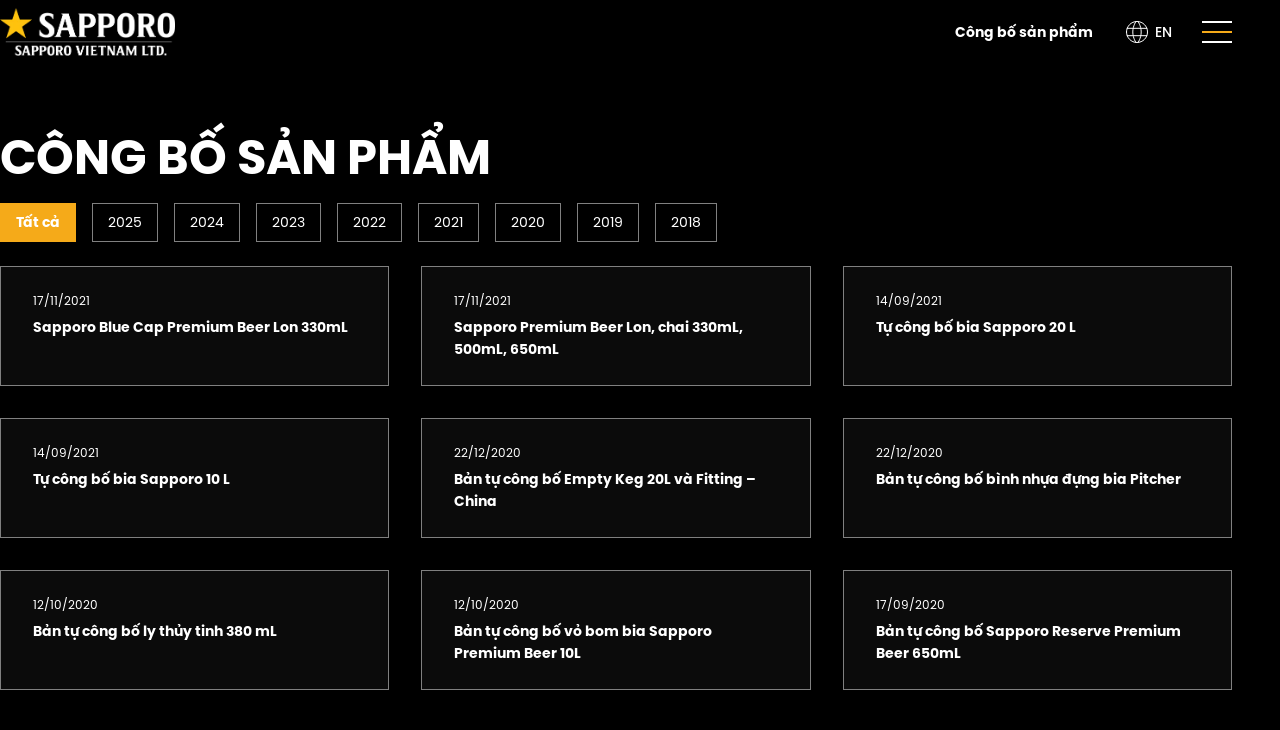

--- FILE ---
content_type: text/html; charset=UTF-8
request_url: https://sapporovietnam.com.vn/cong-bo-san-pham/page/2/
body_size: 10837
content:
<!doctype html>
<html lang="vi" prefix="og: https://ogp.me/ns#">

<head>
  <title>Sapporo Premium Beer: Bia chai &amp; lon tươi ngon thượng hạng Nhật Bản</title>
  <meta charset="UTF-8">
  <meta name="viewport" content="width=device-width, initial-scale=1">
  <meta name="keywords" content="bia, beer, nhật, bản, nhat ban">
  <meta name="title" content="Sapporo Beer | Thương hiệu bia lâu đời nhất Nhật Bản">
  <meta http-equiv="X-UA-Compatible" content="IE=edge,chrome=1">
  <meta http-equiv="Content-Type" content="text/html; charset=utf-8">
  <meta http-equiv="content-language" content="vi">
  <link rel="profile" href="https://gmpg.org/xfn/11">
  <link rel="icon" type="image/x-icon" href="https://sapporovietnam.com.vn/wp-content/themes/sapporo-theme/assets/dist/img/favicon.ico">
  <!-- SEO META -->
  <title>Sapporo VietNam 2024</title>
  <meta name="description" content=""/>
  <meta itemprop="name" content=""/>
  <meta itemprop="image" content="img/share-thumbnail.jpg"/>
  <meta itemprop="description" content=""/>
  <meta property="og:image" content="img/share-thumbnail.jpg"/>
  <meta property="og:type" content="website"/>
  <meta property="og:title" content="Sapporo Beer | Thương hiệu bia lâu đời nhất Nhật Bản"/>
  <meta property="og:description" content="Sapporo beer | Thương hiệu bia hàng đầu Nhật Bản với hơn 130 năm kinh nghiệm. Chúng tôi mang đến Việt Nam sản phẩm bia thượng hạng với chất lượng cao nhất."/>
  <meta property="og:url" content="https://www.sapporovietnam.com.vn"/>
  <meta property="og:site_name" content="Sapporo Beer"/>
  <meta name="twitter:title" content="Sapporo"/>
  <meta name="twitter:description" content="Sapporo"/>
  <meta name="twitter:image" content="img/share-thumbnail.jpg"/>
  <!-- SEO META - END -->
  <!-- Google tag (gtag.js) -->
  <script async src="https://www.googletagmanager.com/gtag/js?id=G-1J61RN9M88"></script>
  <script>
    window.dataLayer = window.dataLayer || [];

    function gtag() {
      dataLayer.push(arguments);
    }

    gtag('js', new Date());

    gtag('config', 'G-1J61RN9M88');
  </script>
  
<!-- Search Engine Optimization by Rank Math - https://rankmath.com/ -->
<title>Công bố sản phẩm - Sapporo VietNam 2024</title>
<meta name="robots" content="follow, index, max-snippet:-1, max-video-preview:-1, max-image-preview:large"/>
<link rel="canonical" href="https://sapporovietnam.com.vn/cong-bo-san-pham/" />
<meta property="og:locale" content="vi_VN" />
<meta property="og:type" content="article" />
<meta property="og:title" content="Công bố sản phẩm - Sapporo VietNam 2024" />
<meta property="og:url" content="https://sapporovietnam.com.vn/cong-bo-san-pham/" />
<meta property="og:site_name" content="Sapporo VietNam" />
<meta property="og:updated_time" content="2024-05-24T03:21:46+00:00" />
<meta property="article:published_time" content="2024-05-14T03:32:12+00:00" />
<meta property="article:modified_time" content="2024-05-24T03:21:46+00:00" />
<meta name="twitter:card" content="summary_large_image" />
<meta name="twitter:title" content="Công bố sản phẩm - Sapporo VietNam 2024" />
<meta name="twitter:label1" content="Time to read" />
<meta name="twitter:data1" content="Less than a minute" />
<script type="application/ld+json" class="rank-math-schema">{"@context":"https://schema.org","@graph":[{"@type":"Organization","@id":"https://sapporovietnam.com.vn/#organization","name":"Sapporo VietNam","url":"https://sapporovietnam.com.vn"},{"@type":"WebSite","@id":"https://sapporovietnam.com.vn/#website","url":"https://sapporovietnam.com.vn","name":"Sapporo VietNam","publisher":{"@id":"https://sapporovietnam.com.vn/#organization"},"inLanguage":"vi"},{"@type":"BreadcrumbList","@id":"https://sapporovietnam.com.vn/cong-bo-san-pham/#breadcrumb","itemListElement":[{"@type":"ListItem","position":"1","item":{"@id":"https://sapporovietnam.com.vn","name":"Home"}},{"@type":"ListItem","position":"2","item":{"@id":"https://sapporovietnam.com.vn/cong-bo-san-pham/","name":"C\u00f4ng b\u1ed1 s\u1ea3n ph\u1ea9m"}}]},{"@type":"WebPage","@id":"https://sapporovietnam.com.vn/cong-bo-san-pham/#webpage","url":"https://sapporovietnam.com.vn/cong-bo-san-pham/","name":"C\u00f4ng b\u1ed1 s\u1ea3n ph\u1ea9m - Sapporo VietNam 2024","datePublished":"2024-05-14T03:32:12+00:00","dateModified":"2024-05-24T03:21:46+00:00","isPartOf":{"@id":"https://sapporovietnam.com.vn/#website"},"inLanguage":"vi","breadcrumb":{"@id":"https://sapporovietnam.com.vn/cong-bo-san-pham/#breadcrumb"}},{"@type":"Person","@id":"https://sapporovietnam.com.vn/author/admin/","name":"admin","url":"https://sapporovietnam.com.vn/author/admin/","image":{"@type":"ImageObject","@id":"https://secure.gravatar.com/avatar/48ddb93f0b30c475423fe177832912c5bcdce3cc72872f8051627967ef278e08?s=96&amp;d=mm&amp;r=g","url":"https://secure.gravatar.com/avatar/48ddb93f0b30c475423fe177832912c5bcdce3cc72872f8051627967ef278e08?s=96&amp;d=mm&amp;r=g","caption":"admin","inLanguage":"vi"},"sameAs":["https://sapporovietnam.com.vn"],"worksFor":{"@id":"https://sapporovietnam.com.vn/#organization"}},{"@type":"Article","headline":"C\u00f4ng b\u1ed1 s\u1ea3n ph\u1ea9m - Sapporo VietNam 2024","datePublished":"2024-05-14T03:32:12+00:00","dateModified":"2024-05-24T03:21:46+00:00","author":{"@id":"https://sapporovietnam.com.vn/author/admin/","name":"admin"},"publisher":{"@id":"https://sapporovietnam.com.vn/#organization"},"name":"C\u00f4ng b\u1ed1 s\u1ea3n ph\u1ea9m - Sapporo VietNam 2024","@id":"https://sapporovietnam.com.vn/cong-bo-san-pham/#richSnippet","isPartOf":{"@id":"https://sapporovietnam.com.vn/cong-bo-san-pham/#webpage"},"inLanguage":"vi","mainEntityOfPage":{"@id":"https://sapporovietnam.com.vn/cong-bo-san-pham/#webpage"}}]}</script>
<!-- /Rank Math WordPress SEO plugin -->

<link rel="alternate" type="application/rss+xml" title="Dòng thông tin Sapporo VietNam 2024 &raquo;" href="https://sapporovietnam.com.vn/feed/" />
<link rel="alternate" type="application/rss+xml" title="Sapporo VietNam 2024 &raquo; Dòng bình luận" href="https://sapporovietnam.com.vn/comments/feed/" />
<link rel="alternate" title="oNhúng (JSON)" type="application/json+oembed" href="https://sapporovietnam.com.vn/wp-json/oembed/1.0/embed?url=https%3A%2F%2Fsapporovietnam.com.vn%2Fcong-bo-san-pham%2F" />
<link rel="alternate" title="oNhúng (XML)" type="text/xml+oembed" href="https://sapporovietnam.com.vn/wp-json/oembed/1.0/embed?url=https%3A%2F%2Fsapporovietnam.com.vn%2Fcong-bo-san-pham%2F&#038;format=xml" />
<style id='wp-img-auto-sizes-contain-inline-css'>
img:is([sizes=auto i],[sizes^="auto," i]){contain-intrinsic-size:3000px 1500px}
/*# sourceURL=wp-img-auto-sizes-contain-inline-css */
</style>

<style id='wp-emoji-styles-inline-css'>

	img.wp-smiley, img.emoji {
		display: inline !important;
		border: none !important;
		box-shadow: none !important;
		height: 1em !important;
		width: 1em !important;
		margin: 0 0.07em !important;
		vertical-align: -0.1em !important;
		background: none !important;
		padding: 0 !important;
	}
/*# sourceURL=wp-emoji-styles-inline-css */
</style>
<link rel='stylesheet' id='wp-block-library-css' href='https://sapporovietnam.com.vn/wp-includes/css/dist/block-library/style.min.css?ver=6.9' media='all' />
<style id='global-styles-inline-css'>
:root{--wp--preset--aspect-ratio--square: 1;--wp--preset--aspect-ratio--4-3: 4/3;--wp--preset--aspect-ratio--3-4: 3/4;--wp--preset--aspect-ratio--3-2: 3/2;--wp--preset--aspect-ratio--2-3: 2/3;--wp--preset--aspect-ratio--16-9: 16/9;--wp--preset--aspect-ratio--9-16: 9/16;--wp--preset--color--black: #000000;--wp--preset--color--cyan-bluish-gray: #abb8c3;--wp--preset--color--white: #ffffff;--wp--preset--color--pale-pink: #f78da7;--wp--preset--color--vivid-red: #cf2e2e;--wp--preset--color--luminous-vivid-orange: #ff6900;--wp--preset--color--luminous-vivid-amber: #fcb900;--wp--preset--color--light-green-cyan: #7bdcb5;--wp--preset--color--vivid-green-cyan: #00d084;--wp--preset--color--pale-cyan-blue: #8ed1fc;--wp--preset--color--vivid-cyan-blue: #0693e3;--wp--preset--color--vivid-purple: #9b51e0;--wp--preset--gradient--vivid-cyan-blue-to-vivid-purple: linear-gradient(135deg,rgb(6,147,227) 0%,rgb(155,81,224) 100%);--wp--preset--gradient--light-green-cyan-to-vivid-green-cyan: linear-gradient(135deg,rgb(122,220,180) 0%,rgb(0,208,130) 100%);--wp--preset--gradient--luminous-vivid-amber-to-luminous-vivid-orange: linear-gradient(135deg,rgb(252,185,0) 0%,rgb(255,105,0) 100%);--wp--preset--gradient--luminous-vivid-orange-to-vivid-red: linear-gradient(135deg,rgb(255,105,0) 0%,rgb(207,46,46) 100%);--wp--preset--gradient--very-light-gray-to-cyan-bluish-gray: linear-gradient(135deg,rgb(238,238,238) 0%,rgb(169,184,195) 100%);--wp--preset--gradient--cool-to-warm-spectrum: linear-gradient(135deg,rgb(74,234,220) 0%,rgb(151,120,209) 20%,rgb(207,42,186) 40%,rgb(238,44,130) 60%,rgb(251,105,98) 80%,rgb(254,248,76) 100%);--wp--preset--gradient--blush-light-purple: linear-gradient(135deg,rgb(255,206,236) 0%,rgb(152,150,240) 100%);--wp--preset--gradient--blush-bordeaux: linear-gradient(135deg,rgb(254,205,165) 0%,rgb(254,45,45) 50%,rgb(107,0,62) 100%);--wp--preset--gradient--luminous-dusk: linear-gradient(135deg,rgb(255,203,112) 0%,rgb(199,81,192) 50%,rgb(65,88,208) 100%);--wp--preset--gradient--pale-ocean: linear-gradient(135deg,rgb(255,245,203) 0%,rgb(182,227,212) 50%,rgb(51,167,181) 100%);--wp--preset--gradient--electric-grass: linear-gradient(135deg,rgb(202,248,128) 0%,rgb(113,206,126) 100%);--wp--preset--gradient--midnight: linear-gradient(135deg,rgb(2,3,129) 0%,rgb(40,116,252) 100%);--wp--preset--font-size--small: 13px;--wp--preset--font-size--medium: 20px;--wp--preset--font-size--large: 36px;--wp--preset--font-size--x-large: 42px;--wp--preset--spacing--20: 0.44rem;--wp--preset--spacing--30: 0.67rem;--wp--preset--spacing--40: 1rem;--wp--preset--spacing--50: 1.5rem;--wp--preset--spacing--60: 2.25rem;--wp--preset--spacing--70: 3.38rem;--wp--preset--spacing--80: 5.06rem;--wp--preset--shadow--natural: 6px 6px 9px rgba(0, 0, 0, 0.2);--wp--preset--shadow--deep: 12px 12px 50px rgba(0, 0, 0, 0.4);--wp--preset--shadow--sharp: 6px 6px 0px rgba(0, 0, 0, 0.2);--wp--preset--shadow--outlined: 6px 6px 0px -3px rgb(255, 255, 255), 6px 6px rgb(0, 0, 0);--wp--preset--shadow--crisp: 6px 6px 0px rgb(0, 0, 0);}:where(.is-layout-flex){gap: 0.5em;}:where(.is-layout-grid){gap: 0.5em;}body .is-layout-flex{display: flex;}.is-layout-flex{flex-wrap: wrap;align-items: center;}.is-layout-flex > :is(*, div){margin: 0;}body .is-layout-grid{display: grid;}.is-layout-grid > :is(*, div){margin: 0;}:where(.wp-block-columns.is-layout-flex){gap: 2em;}:where(.wp-block-columns.is-layout-grid){gap: 2em;}:where(.wp-block-post-template.is-layout-flex){gap: 1.25em;}:where(.wp-block-post-template.is-layout-grid){gap: 1.25em;}.has-black-color{color: var(--wp--preset--color--black) !important;}.has-cyan-bluish-gray-color{color: var(--wp--preset--color--cyan-bluish-gray) !important;}.has-white-color{color: var(--wp--preset--color--white) !important;}.has-pale-pink-color{color: var(--wp--preset--color--pale-pink) !important;}.has-vivid-red-color{color: var(--wp--preset--color--vivid-red) !important;}.has-luminous-vivid-orange-color{color: var(--wp--preset--color--luminous-vivid-orange) !important;}.has-luminous-vivid-amber-color{color: var(--wp--preset--color--luminous-vivid-amber) !important;}.has-light-green-cyan-color{color: var(--wp--preset--color--light-green-cyan) !important;}.has-vivid-green-cyan-color{color: var(--wp--preset--color--vivid-green-cyan) !important;}.has-pale-cyan-blue-color{color: var(--wp--preset--color--pale-cyan-blue) !important;}.has-vivid-cyan-blue-color{color: var(--wp--preset--color--vivid-cyan-blue) !important;}.has-vivid-purple-color{color: var(--wp--preset--color--vivid-purple) !important;}.has-black-background-color{background-color: var(--wp--preset--color--black) !important;}.has-cyan-bluish-gray-background-color{background-color: var(--wp--preset--color--cyan-bluish-gray) !important;}.has-white-background-color{background-color: var(--wp--preset--color--white) !important;}.has-pale-pink-background-color{background-color: var(--wp--preset--color--pale-pink) !important;}.has-vivid-red-background-color{background-color: var(--wp--preset--color--vivid-red) !important;}.has-luminous-vivid-orange-background-color{background-color: var(--wp--preset--color--luminous-vivid-orange) !important;}.has-luminous-vivid-amber-background-color{background-color: var(--wp--preset--color--luminous-vivid-amber) !important;}.has-light-green-cyan-background-color{background-color: var(--wp--preset--color--light-green-cyan) !important;}.has-vivid-green-cyan-background-color{background-color: var(--wp--preset--color--vivid-green-cyan) !important;}.has-pale-cyan-blue-background-color{background-color: var(--wp--preset--color--pale-cyan-blue) !important;}.has-vivid-cyan-blue-background-color{background-color: var(--wp--preset--color--vivid-cyan-blue) !important;}.has-vivid-purple-background-color{background-color: var(--wp--preset--color--vivid-purple) !important;}.has-black-border-color{border-color: var(--wp--preset--color--black) !important;}.has-cyan-bluish-gray-border-color{border-color: var(--wp--preset--color--cyan-bluish-gray) !important;}.has-white-border-color{border-color: var(--wp--preset--color--white) !important;}.has-pale-pink-border-color{border-color: var(--wp--preset--color--pale-pink) !important;}.has-vivid-red-border-color{border-color: var(--wp--preset--color--vivid-red) !important;}.has-luminous-vivid-orange-border-color{border-color: var(--wp--preset--color--luminous-vivid-orange) !important;}.has-luminous-vivid-amber-border-color{border-color: var(--wp--preset--color--luminous-vivid-amber) !important;}.has-light-green-cyan-border-color{border-color: var(--wp--preset--color--light-green-cyan) !important;}.has-vivid-green-cyan-border-color{border-color: var(--wp--preset--color--vivid-green-cyan) !important;}.has-pale-cyan-blue-border-color{border-color: var(--wp--preset--color--pale-cyan-blue) !important;}.has-vivid-cyan-blue-border-color{border-color: var(--wp--preset--color--vivid-cyan-blue) !important;}.has-vivid-purple-border-color{border-color: var(--wp--preset--color--vivid-purple) !important;}.has-vivid-cyan-blue-to-vivid-purple-gradient-background{background: var(--wp--preset--gradient--vivid-cyan-blue-to-vivid-purple) !important;}.has-light-green-cyan-to-vivid-green-cyan-gradient-background{background: var(--wp--preset--gradient--light-green-cyan-to-vivid-green-cyan) !important;}.has-luminous-vivid-amber-to-luminous-vivid-orange-gradient-background{background: var(--wp--preset--gradient--luminous-vivid-amber-to-luminous-vivid-orange) !important;}.has-luminous-vivid-orange-to-vivid-red-gradient-background{background: var(--wp--preset--gradient--luminous-vivid-orange-to-vivid-red) !important;}.has-very-light-gray-to-cyan-bluish-gray-gradient-background{background: var(--wp--preset--gradient--very-light-gray-to-cyan-bluish-gray) !important;}.has-cool-to-warm-spectrum-gradient-background{background: var(--wp--preset--gradient--cool-to-warm-spectrum) !important;}.has-blush-light-purple-gradient-background{background: var(--wp--preset--gradient--blush-light-purple) !important;}.has-blush-bordeaux-gradient-background{background: var(--wp--preset--gradient--blush-bordeaux) !important;}.has-luminous-dusk-gradient-background{background: var(--wp--preset--gradient--luminous-dusk) !important;}.has-pale-ocean-gradient-background{background: var(--wp--preset--gradient--pale-ocean) !important;}.has-electric-grass-gradient-background{background: var(--wp--preset--gradient--electric-grass) !important;}.has-midnight-gradient-background{background: var(--wp--preset--gradient--midnight) !important;}.has-small-font-size{font-size: var(--wp--preset--font-size--small) !important;}.has-medium-font-size{font-size: var(--wp--preset--font-size--medium) !important;}.has-large-font-size{font-size: var(--wp--preset--font-size--large) !important;}.has-x-large-font-size{font-size: var(--wp--preset--font-size--x-large) !important;}
/*# sourceURL=global-styles-inline-css */
</style>

<style id='classic-theme-styles-inline-css'>
/*! This file is auto-generated */
.wp-block-button__link{color:#fff;background-color:#32373c;border-radius:9999px;box-shadow:none;text-decoration:none;padding:calc(.667em + 2px) calc(1.333em + 2px);font-size:1.125em}.wp-block-file__button{background:#32373c;color:#fff;text-decoration:none}
/*# sourceURL=/wp-includes/css/classic-themes.min.css */
</style>
<link rel='stylesheet' id='main-themes-styles-css' href='https://sapporovietnam.com.vn/wp-content/themes/sapporo-theme/assets/dist/css/main.css?ver=0.89860200%201764751270' media='all' />
<script src="https://sapporovietnam.com.vn/wp-content/themes/sapporo-theme/assets/dist/js/vendors/jquery.min.js?ver=6.9" id="jquery-js"></script>
<link rel="https://api.w.org/" href="https://sapporovietnam.com.vn/wp-json/" /><link rel="alternate" title="JSON" type="application/json" href="https://sapporovietnam.com.vn/wp-json/wp/v2/pages/16" /><link rel="EditURI" type="application/rsd+xml" title="RSD" href="https://sapporovietnam.com.vn/xmlrpc.php?rsd" />
<meta name="generator" content="WordPress 6.9" />
<link rel='shortlink' href='https://sapporovietnam.com.vn/?p=16' />
</head>

<body class="paged wp-singular page-template page-template-page-templates page-template-product-announcement page-template-page-templatesproduct-announcement-php page page-id-16 paged-2 page-paged-2 wp-theme-sapporo-theme">

<!-- PAGE HEADER -->
<header class="page-header">
  <div class="container">
    <!-- Header Inner  -->
    <div class="header-inner">
      <!-- Logo -->
      <a href="https://sapporovietnam.com.vn" class="logo-website">
        <picture class="img-holder bg-mode">
          <source type="image/webp" srcset="https://sapporovietnam.com.vn/wp-content/themes/sapporo-theme/assets/dist/img/logo-website.webp">
          <img src="https://sapporovietnam.com.vn/wp-content/themes/sapporo-theme/assets/dist/img/logo-website.png" alt="logo-website"/>
        </picture>
      </a>

      <!-- Navigation  -->
      <div class="header-nav">
        <div class="header-nav-current">Công bố sản phẩm</div>
        <!-- Multiple language -->
                  <div class="multiple-language">
                          <div class="language">
                <figure class="img-holder bg-mode icon">
                  <img src="https://sapporovietnam.com.vn/wp-content/themes/sapporo-theme/assets/dist/img/icon/lang-icon.svg" alt="" width="" height=""/>
                </figure>
                <a href="https://sapporovietnam.com.vn/en/product-announcement/">
                  en                </a>
              </div>
                      </div>
                <button class="burger" type="button">
          <span class="burger__line"></span>
        </button>
      </div>
    </div>
  </div>
</header>
<!-- PAGE HEADER - END -->

<!-- MEMU OVERLAY -->
<div class="menu-overlay" data-menu-overlay="close">
  <div class="decor">
    <picture>
      <source media="(max-width: 1024px)"
              srcset="https://sapporovietnam.com.vn/wp-content/themes/sapporo-theme/assets/dist/img/header/mb-star-decor.png">
      <source type="image/webp" srcset="https://sapporovietnam.com.vn/wp-content/themes/sapporo-theme/assets/dist/img/header/decor.webp">
      <img src="https://sapporovietnam.com.vn/wp-content/themes/sapporo-theme/assets/dist/img/header/decor.png" alt="logo-website" width=""
           height=""/>
    </picture>
  </div>
  <div class="container">
    <div class="menu-overlay-wrapper">
      <!-- Left Col -->
              <ul id="menu-main-header-tieng-viet" class="nav"><li id="menu-item-51" class="menu-item menu-item-type-post_type menu-item-object-page menu-item-home menu-item-51"><a href="https://sapporovietnam.com.vn/">Trang chủ</a></li>
<li id="menu-item-52" class="menu-item menu-item-type-custom menu-item-object-custom menu-item-has-children menu-item-52"><a href="https://sapporovietnam.com.vn/ve-chung-toi">Về chúng tôi</a>
<ul class="sub-menu">
	<li id="menu-item-395" class="menu-item menu-item-type-post_type menu-item-object-page menu-item-395"><a href="https://sapporovietnam.com.vn/ve-chung-toi/">Giới thiệu</a></li>
	<li id="menu-item-704" class="menu-item menu-item-type-post_type menu-item-object-page menu-item-704"><a href="https://sapporovietnam.com.vn/lich-su/">Lịch sử</a></li>
</ul>
</li>
<li id="menu-item-53" class="menu-item menu-item-type-custom menu-item-object-custom current-menu-ancestor current-menu-parent menu-item-has-children menu-item-53"><a href="https://sapporovietnam.com.vn/san-pham">Sản phẩm</a>
<ul class="sub-menu">
	<li id="menu-item-398" class="menu-item menu-item-type-post_type menu-item-object-page menu-item-398"><a href="https://sapporovietnam.com.vn/san-pham/">Sản phẩm</a></li>
	<li id="menu-item-46" class="menu-item menu-item-type-post_type menu-item-object-page current-menu-item page_item page-item-16 current_page_item menu-item-46"><a href="https://sapporovietnam.com.vn/cong-bo-san-pham/" aria-current="page">Công bố sản phẩm</a></li>
</ul>
</li>
<li id="menu-item-54" class="menu-item menu-item-type-custom menu-item-object-custom menu-item-has-children menu-item-54"><a href="https://sapporovietnam.com.vn/lien-he">Liên hệ</a>
<ul class="sub-menu">
	<li id="menu-item-399" class="menu-item menu-item-type-post_type menu-item-object-page menu-item-399"><a href="https://sapporovietnam.com.vn/lien-he/">Thông tin liên hệ</a></li>
	<li id="menu-item-55" class="menu-item menu-item-type-custom menu-item-object-custom menu-item-55"><a href="https://giaobianhanh.com/?utm_source=sapporo-starguide.com&#038;utm_medium=footer-icon-click">Địa điểm mua hàng</a></li>
	<li id="menu-item-1280" class="menu-item menu-item-type-custom menu-item-object-custom menu-item-1280"><a href="https://www.sapporopremiumbeer.com.vn">Trang thương hiệu Sapporo Premium Beer</a></li>
</ul>
</li>
</ul>      
      <!-- Right Col -->
              <ul id="menu-header-thumbnail-menu-tieng-viet" class="nav nav-grid"><li id="menu-item-58" class="menu-item menu-item-type-custom menu-item-object-custom menu-item-58"><a href="https://sapporovietnam.talent.vn/">
          <figure class="img-holder bg-mode menu-item__thumbnail">
            <picture class="menu-item__thumbnail">
              <source type="image/webp" srcset="https://sapporovietnam.com.vn/wp-content/uploads/2024/05/nav-thumbnail-1.png">
              <img src="https://sapporovietnam.com.vn/wp-content/uploads/2024/05/nav-thumbnail-1.png" alt="" width="" height="" />
            </picture>
          </figure><div><span class="menu-item__context">Tuyển dụng</span><div class="menu-item__icon">
                <svg width="27" height="16" viewBox="0 0 27 16" fill="none"
                     xmlns="http://www.w3.org/2000/svg">
                  <path
                    d="M26.7071 8.70711C27.0976 8.31658 27.0976 7.68342 26.7071 7.2929L20.3431 0.928934C19.9526 0.53841 19.3195 0.53841 18.9289 0.928934C18.5384 1.31946 18.5384 1.95262 18.9289 2.34315L24.5858 8L18.9289 13.6569C18.5384 14.0474 18.5384 14.6805 18.9289 15.0711C19.3195 15.4616 19.9526 15.4616 20.3431 15.0711L26.7071 8.70711ZM-8.74228e-08 9L26 9L26 7L8.74228e-08 7L-8.74228e-08 9Z"
                    fill="white" />
                </svg>
              </div></div></a></li>
<li id="menu-item-59" class="menu-item menu-item-type-custom menu-item-object-custom menu-item-59"><a href="https://www.sapporopremiumbeer.com.vn/vi_VN/ngay-tan-huong">
          <figure class="img-holder bg-mode menu-item__thumbnail">
            <picture class="menu-item__thumbnail">
              <source type="image/webp" srcset="https://sapporovietnam.com.vn/wp-content/uploads/2024/05/nav-thumbnail-2.png">
              <img src="https://sapporovietnam.com.vn/wp-content/uploads/2024/05/nav-thumbnail-2.png" alt="" width="" height="" />
            </picture>
          </figure><div><span class="menu-item__context">Tin tức &#038; khuyến mãi</span><div class="menu-item__icon">
                <svg width="27" height="16" viewBox="0 0 27 16" fill="none"
                     xmlns="http://www.w3.org/2000/svg">
                  <path
                    d="M26.7071 8.70711C27.0976 8.31658 27.0976 7.68342 26.7071 7.2929L20.3431 0.928934C19.9526 0.53841 19.3195 0.53841 18.9289 0.928934C18.5384 1.31946 18.5384 1.95262 18.9289 2.34315L24.5858 8L18.9289 13.6569C18.5384 14.0474 18.5384 14.6805 18.9289 15.0711C19.3195 15.4616 19.9526 15.4616 20.3431 15.0711L26.7071 8.70711ZM-8.74228e-08 9L26 9L26 7L8.74228e-08 7L-8.74228e-08 9Z"
                    fill="white" />
                </svg>
              </div></div></a></li>
<li id="menu-item-60" class="menu-item menu-item-type-post_type menu-item-object-page menu-item-60"><a href="https://sapporovietnam.com.vn/he-sinh-thai/">
          <figure class="img-holder bg-mode menu-item__thumbnail">
            <picture class="menu-item__thumbnail">
              <source type="image/webp" srcset="https://sapporovietnam.com.vn/wp-content/uploads/2024/06/menu-he-hinh-thai.png">
              <img src="https://sapporovietnam.com.vn/wp-content/uploads/2024/06/menu-he-hinh-thai.png" alt="" width="" height="" />
            </picture>
          </figure><div><span class="menu-item__context">Hệ sinh thái Sapporo VN</span><div class="menu-item__icon">
                <svg width="27" height="16" viewBox="0 0 27 16" fill="none"
                     xmlns="http://www.w3.org/2000/svg">
                  <path
                    d="M26.7071 8.70711C27.0976 8.31658 27.0976 7.68342 26.7071 7.2929L20.3431 0.928934C19.9526 0.53841 19.3195 0.53841 18.9289 0.928934C18.5384 1.31946 18.5384 1.95262 18.9289 2.34315L24.5858 8L18.9289 13.6569C18.5384 14.0474 18.5384 14.6805 18.9289 15.0711C19.3195 15.4616 19.9526 15.4616 20.3431 15.0711L26.7071 8.70711ZM-8.74228e-08 9L26 9L26 7L8.74228e-08 7L-8.74228e-08 9Z"
                    fill="white" />
                </svg>
              </div></div></a></li>
</ul>      
      <!-- Multiple language -->
              <div class="multiple-language menu-item">
                      <div class="language active">
              <a href="https://sapporovietnam.com.vn/cong-bo-san-pham/">
                vi              </a>
            </div>
                      <div class="language ">
              <a href="https://sapporovietnam.com.vn/en/product-announcement/">
                en              </a>
            </div>
                  </div>
          </div>
  </div>
</div>
<!-- MEMU OVERLAY - END -->

  <!-- Main -->
  <main id="product-announcement-page">
    <!-- SECTION Introduction -->
    
<!-- Introduction Section - END -->
<section class="section product-announcement-intro">
  <div class="container">
    <ul class="content">
      <h1 class="page-title">Công bố sản phẩm</h1>

              <ul class="year-list">
          <li class="year-item active">
            <a href="https://sapporovietnam.com.vn/cong-bo-san-pham/">
              Tất cả            </a>
          </li>
                      <li class="year-item ">
              <a data-toggle="tab" href="https://sapporovietnam.com.vn/product_announce_category/2025/">
                2025</a>
            </li>
                      <li class="year-item ">
              <a data-toggle="tab" href="https://sapporovietnam.com.vn/product_announce_category/2024-vi/">
                2024</a>
            </li>
                      <li class="year-item ">
              <a data-toggle="tab" href="https://sapporovietnam.com.vn/product_announce_category/2023-vi/">
                2023</a>
            </li>
                      <li class="year-item ">
              <a data-toggle="tab" href="https://sapporovietnam.com.vn/product_announce_category/2022-vi/">
                2022</a>
            </li>
                      <li class="year-item ">
              <a data-toggle="tab" href="https://sapporovietnam.com.vn/product_announce_category/2021-vi/">
                2021</a>
            </li>
                      <li class="year-item ">
              <a data-toggle="tab" href="https://sapporovietnam.com.vn/product_announce_category/2020-vi/">
                2020</a>
            </li>
                      <li class="year-item ">
              <a data-toggle="tab" href="https://sapporovietnam.com.vn/product_announce_category/2019-vi/">
                2019</a>
            </li>
                      <li class="year-item ">
              <a data-toggle="tab" href="https://sapporovietnam.com.vn/product_announce_category/2018-vi/">
                2018</a>
            </li>
                  </ul>
      
              <ul class="announcement-list">
          
            <li class="announcement-item">
                              <a href="https://sapporovietnam.com.vn/wp-content/uploads/2024/05/04.21.-Tu-cong-bo-san-pham-Blue-cap-lon-330ml.pdf" target="_blank">
                  <p class="date">17/11/2021</p>
                  <h4 class="title">Sapporo Blue Cap Premium Beer Lon 330mL</h4>
                </a>
              
              <div class="bg-layer">
                <figure class="img-holder bg-mode direct">
                  <img src="https://sapporovietnam.com.vn/wp-content/themes/sapporo-theme/assets/dist/img/product/hover-direct.png" alt="">
                </figure>

                <figure class="img-holder bg-mode pattern">
                  <img src="https://sapporovietnam.com.vn/wp-content/themes/sapporo-theme/assets/dist/img/bg-fish-fabric.png" alt="">
                </figure>
              </div>
            </li>
          
            <li class="announcement-item">
                              <a href="https://sapporovietnam.com.vn/wp-content/uploads/2024/05/03.21.-Tu-cong-bo-san-pham-SPB-lon-chai-330ml-500ml-650ml.pdf" target="_blank">
                  <p class="date">17/11/2021</p>
                  <h4 class="title">Sapporo Premium Beer Lon, chai 330mL, 500mL, 650mL</h4>
                </a>
              
              <div class="bg-layer">
                <figure class="img-holder bg-mode direct">
                  <img src="https://sapporovietnam.com.vn/wp-content/themes/sapporo-theme/assets/dist/img/product/hover-direct.png" alt="">
                </figure>

                <figure class="img-holder bg-mode pattern">
                  <img src="https://sapporovietnam.com.vn/wp-content/themes/sapporo-theme/assets/dist/img/bg-fish-fabric.png" alt="">
                </figure>
              </div>
            </li>
          
            <li class="announcement-item">
                              <a href="https://sapporovietnam.com.vn/wp-content/uploads/2024/05/Tu-cong-bo-san-pham-Bia-Sapporo-10L-20L1.pdf" target="_blank">
                  <p class="date">14/09/2021</p>
                  <h4 class="title">Tự công bố bia Sapporo 20 L</h4>
                </a>
              
              <div class="bg-layer">
                <figure class="img-holder bg-mode direct">
                  <img src="https://sapporovietnam.com.vn/wp-content/themes/sapporo-theme/assets/dist/img/product/hover-direct.png" alt="">
                </figure>

                <figure class="img-holder bg-mode pattern">
                  <img src="https://sapporovietnam.com.vn/wp-content/themes/sapporo-theme/assets/dist/img/bg-fish-fabric.png" alt="">
                </figure>
              </div>
            </li>
          
            <li class="announcement-item">
                              <a href="https://sapporovietnam.com.vn/wp-content/uploads/2024/05/Tu-cong-bo-san-pham-Bia-Sapporo-10L-20L.pdf" target="_blank">
                  <p class="date">14/09/2021</p>
                  <h4 class="title">Tự công bố bia Sapporo 10 L</h4>
                </a>
              
              <div class="bg-layer">
                <figure class="img-holder bg-mode direct">
                  <img src="https://sapporovietnam.com.vn/wp-content/themes/sapporo-theme/assets/dist/img/product/hover-direct.png" alt="">
                </figure>

                <figure class="img-holder bg-mode pattern">
                  <img src="https://sapporovietnam.com.vn/wp-content/themes/sapporo-theme/assets/dist/img/bg-fish-fabric.png" alt="">
                </figure>
              </div>
            </li>
          
            <li class="announcement-item">
                              <a href="https://sapporovietnam.com.vn/wp-content/uploads/2024/05/011.20-TU-CONG-BO-EMPTY-KEG-20L-AND-FITTING-CHINA.pdf" target="_blank">
                  <p class="date">22/12/2020</p>
                  <h4 class="title">Bản tự công bố Empty Keg 20L và Fitting &#8211; China</h4>
                </a>
              
              <div class="bg-layer">
                <figure class="img-holder bg-mode direct">
                  <img src="https://sapporovietnam.com.vn/wp-content/themes/sapporo-theme/assets/dist/img/product/hover-direct.png" alt="">
                </figure>

                <figure class="img-holder bg-mode pattern">
                  <img src="https://sapporovietnam.com.vn/wp-content/themes/sapporo-theme/assets/dist/img/bg-fish-fabric.png" alt="">
                </figure>
              </div>
            </li>
          
            <li class="announcement-item">
                              <a href="https://sapporovietnam.com.vn/wp-content/uploads/2024/05/012.20-TU-CONG-BO-BINH-NHUA-DUNG-BIA-PITCHER1.pdf" target="_blank">
                  <p class="date">22/12/2020</p>
                  <h4 class="title">Bản tự công bố bình nhựa đựng bia Pitcher</h4>
                </a>
              
              <div class="bg-layer">
                <figure class="img-holder bg-mode direct">
                  <img src="https://sapporovietnam.com.vn/wp-content/themes/sapporo-theme/assets/dist/img/product/hover-direct.png" alt="">
                </figure>

                <figure class="img-holder bg-mode pattern">
                  <img src="https://sapporovietnam.com.vn/wp-content/themes/sapporo-theme/assets/dist/img/bg-fish-fabric.png" alt="">
                </figure>
              </div>
            </li>
          
            <li class="announcement-item">
                              <a href="https://sapporovietnam.com.vn/wp-content/uploads/2024/05/Ly-Thuy-Tinh-380ml.pdf" target="_blank">
                  <p class="date">12/10/2020</p>
                  <h4 class="title">Bản tự công bố ly thủy tinh 380 mL</h4>
                </a>
              
              <div class="bg-layer">
                <figure class="img-holder bg-mode direct">
                  <img src="https://sapporovietnam.com.vn/wp-content/themes/sapporo-theme/assets/dist/img/product/hover-direct.png" alt="">
                </figure>

                <figure class="img-holder bg-mode pattern">
                  <img src="https://sapporovietnam.com.vn/wp-content/themes/sapporo-theme/assets/dist/img/bg-fish-fabric.png" alt="">
                </figure>
              </div>
            </li>
          
            <li class="announcement-item">
                              <a href="https://sapporovietnam.com.vn/wp-content/uploads/2024/05/VỎ-BOM-BIA-10L.pdf" target="_blank">
                  <p class="date">12/10/2020</p>
                  <h4 class="title">Bản tự công bố vỏ bom bia Sapporo Premium Beer 10L</h4>
                </a>
              
              <div class="bg-layer">
                <figure class="img-holder bg-mode direct">
                  <img src="https://sapporovietnam.com.vn/wp-content/themes/sapporo-theme/assets/dist/img/product/hover-direct.png" alt="">
                </figure>

                <figure class="img-holder bg-mode pattern">
                  <img src="https://sapporovietnam.com.vn/wp-content/themes/sapporo-theme/assets/dist/img/bg-fish-fabric.png" alt="">
                </figure>
              </div>
            </li>
          
            <li class="announcement-item">
                              <a href="https://sapporovietnam.com.vn/wp-content/uploads/2024/05/BAN-TU-CONG-BO-SAPPORO-RESERVE-PREMIUM-BEER-650mL.pdf" target="_blank">
                  <p class="date">17/09/2020</p>
                  <h4 class="title">Bản tự công bố Sapporo Reserve Premium Beer 650mL</h4>
                </a>
              
              <div class="bg-layer">
                <figure class="img-holder bg-mode direct">
                  <img src="https://sapporovietnam.com.vn/wp-content/themes/sapporo-theme/assets/dist/img/product/hover-direct.png" alt="">
                </figure>

                <figure class="img-holder bg-mode pattern">
                  <img src="https://sapporovietnam.com.vn/wp-content/themes/sapporo-theme/assets/dist/img/bg-fish-fabric.png" alt="">
                </figure>
              </div>
            </li>
                  </ul>

        <!-- Pagination  -->
        <div class="pagination ">
          <a class="prev page-numbers" href="https://sapporovietnam.com.vn/cong-bo-san-pham/"><svg width="25" height="9" viewBox="0 0 25 9" fill="none" xmlns="http://www.w3.org/2000/svg">
        <path d="M0.646446 4.14644C0.451185 4.34171 0.451185 4.65829 0.646446 4.85355L3.82843 8.03553C4.02369 8.23079 4.34027 8.23079 4.53553 8.03553C4.7308 7.84027 4.7308 7.52369 4.53553 7.32843L1.70711 4.5L4.53553 1.67157C4.7308 1.47631 4.7308 1.15973 4.53553 0.964464C4.34027 0.769202 4.02369 0.769202 3.82843 0.964464L0.646446 4.14644ZM25 4L1 4L1 5L25 5L25 4Z" fill="#808080"/>
        </svg></a>
<a class="page-numbers" href="https://sapporovietnam.com.vn/cong-bo-san-pham/">1</a>
<span aria-current="page" class="page-numbers current">2</span>
<a class="page-numbers" href="https://sapporovietnam.com.vn/cong-bo-san-pham/page/3/">3</a>
<a class="next page-numbers" href="https://sapporovietnam.com.vn/cong-bo-san-pham/page/3/"><svg width="25" height="9" viewBox="0 0 25 9" fill="none" xmlns="http://www.w3.org/2000/svg">
        <path d="M24.3536 4.85355C24.5488 4.65829 24.5488 4.34171 24.3536 4.14645L21.1716 0.964466C20.9763 0.769204 20.6597 0.769204 20.4645 0.964466C20.2692 1.15973 20.2692 1.47631 20.4645 1.67157L23.2929 4.5L20.4645 7.32843C20.2692 7.52369 20.2692 7.84027 20.4645 8.03553C20.6597 8.2308 20.9763 8.2308 21.1716 8.03553L24.3536 4.85355ZM24 4L4.37114e-08 4L-4.37114e-08 5L24 5L24 4Z" fill="white"/>
        </svg></a>        </div>
        </div>
</section>
<!-- Introduction Section - END -->    <!-- SECTION Introduction - END -->
  </main>
  <!-- Main - END -->


<!-- Star -->
<div class="star-wrapper">
  <svg id="star-element" xmlns="http://www.w3.org/2000/svg" xmlns:xlink="http://www.w3.org/1999/xlink" width="2263" height="2263" fill="none">
    <!--Star Mask-->
    <defs id="start1">
      <clipPath id="mask0_1893_9212">
        <path fill-rule="evenodd" class="bg-star-path-mask" d="m1131.2 203.481 208.42 641.448h674.46l-545.65 396.441 208.42 641.44-545.65-396.43-545.643 396.43 208.419-641.44L866.5 1024l56.286-179.071L1131.2 203.481Z" fill="#F5AA19"/>
        <path fill-rule="evenodd" class="full-star-path-mask" d="m1131.2 203.481 208.42 641.448h674.46l-545.65 396.441 208.42 641.44-545.65-396.43-545.644 396.43 208.419-641.44-545.649-396.441h674.459L1131.2 203.481Z" fill="#F5AA19"/>
      </clipPath>
    </defs>

    <!--Star Image-->
    <g class="star-center-path" mask="url(#mask0_1893_9212)">
      <path d="m1130 203 208.68 641.704H2014L1467.66 1241.3l208.68 641.7L1130 1486.41 583.659 1883l208.684-641.7L246 844.704h675.317L1130 203Z" fill="var(--clip-path-bg-color)"/>
    </g>

    <!--Outline of star-->
    <g class="line-path" stroke="#F5AA19">
      <path class="star-outline" opacity=".66" d="M1131.5 75.719 1368.42 804.9l.12.345h767.07L1515.33 1255.9l-.3.22.12.34 236.92 729.18-620.28-450.65-.29-.22-.29.22-620.284 450.66 236.926-729.19.112-.34-.294-.22-620.279-450.655h767.071l.112-.345L1131.5 75.719Z"/>
      <path class="star-outline" opacity=".33" d="m1131.5 1.618 253.56 780.384.11.345h820.91l-663.83 482.303-.3.21.12.35 253.56 780.38-663.84-482.3-.29-.21-.29.21-663.838 482.3 253.562-780.38.112-.35-.294-.21L56.918 782.347h820.908l.112-.345L1131.5 1.618Z"/>
      <path class="star-outline" d="m1131.5 150.407 220.16 677.573.11.345H2064.58L1488.2 1247.09l-.3.21.12.35 220.15 677.57-576.38-418.76-.29-.22-.29.22-576.381 418.76 220.157-677.57.112-.35-.294-.21-576.378-418.765h712.806l.112-.345L1131.5 150.407Z"/>
    </g>

    <g class="img-lines-connect">
      <!--Image Lines Connect-->
      <path d="M922.724 845.685 793.931 1240.89 246.412 845.685h676.312Z" fill="url(#pattern0_1928_9212)"/>
      <!--Image Lines Connect-->
      <defs>
        <pattern id="pattern0_1928_9212" patternContentUnits="objectBoundingBox" width="1" height="1">
          <use xlink:href="#image0_1928_9212" transform="matrix(.00025 0 0 .00043 -.02 0)"/>
        </pattern>
        <image id="image0_1928_9212" width="4096" height="2304" xlink:href="https://sapporovietnam.com.vn/wp-content/themes/sapporo-theme/assets/dist/img/star-lines-connect-pattern.png"/>
      </defs>
    </g>

    <g class="img-fish-fabric">
      <!--Image Fish Fabric Connect-->
      <path d="M922.724 845.685 793.931 1240.89 246.412 845.685h676.312Z" fill="url(#pattern0_1928_9213)"/>
      <!--Image Fabric Connect-->
      <defs>
        <pattern id="pattern0_1928_9213" patternContentUnits="objectBoundingBox" width="1" height="1">
          <use xlink:href="#image0_1928_9213" transform="matrix(.00025 0 0 .00043 -.02 0)"/>
        </pattern>
        <image id="image0_1928_9213" width="4096" height="2304" xlink:href="https://sapporovietnam.com.vn/wp-content/themes/sapporo-theme/assets/dist/img/bg-fish-fabric-yellow.jpg"/>
      </defs>
    </g>
  </svg>
</div>
<!-- Star - End -->

<footer class="page-footer">
  <div class="bg-layer-star"></div>

  <div class="section-content">
    <div class="container">
      <!-- Wrapper -->
      <div class="wrapper">
        <!-- Layout -->
        <div class="layout">
          <!-- Group - Left col -->
          <div class="group group-left">
            <!-- Logo Website -->
            <a href="https://sapporovietnam.com.vn" class="logo-website">
              <figure class="img-holder bg-mode">
                <picture>
                  <source
                      type="image/webp"
                      srcset="https://sapporovietnam.com.vn/wp-content/themes/sapporo-theme/assets/dist/img/logo-website.webp">
                  <img
                      src="https://sapporovietnam.com.vn/wp-content/themes/sapporo-theme/assets/dist/img/logo-website.png"
                      alt="logo-website"
                      width=""
                      height=""/>
                </picture>
              </figure>
            </a>

            <!-- Group Child -->
            <div class="group-child">
              <div class="group-child-label">Điểm mua bia</div>
                              <a href="https://www.sapporopremiumbeer.com.vn/vi_VN/ngay-tan-huong/DANH-SACH-DIEM-BAN-BIA-TUOI-SAPPORO-PREMIUM-TAI-TPHCM~n338079" target="_blank" class="group-child-link">
                  <span class="context">Hồ Chí Minh</span>
                  <div class="icon">
                    <img src="https://sapporovietnam.com.vn/wp-content/themes/sapporo-theme/assets/dist/img/icon/arrow-primary-icon.svg"
                         alt="arrow-icon" width="18" height="18">
                  </div>
                </a>
              
                              <a href="https://www.sapporopremiumbeer.com.vn/vi_VN/ngay-tan-huong/DANH-SACH-DIEM-BAN-BIA-TUOI-SAPPORO-PREMIUM-TAI-HA-NOI~n338078" target="_blank" class="group-child-link">
                  <span class="context">Hà Nội</span>
                  <div class="icon">
                    <img src="https://sapporovietnam.com.vn/wp-content/themes/sapporo-theme/assets/dist/img/icon/arrow-primary-icon.svg"
                         alt="arrow-icon" width="18" height="18">
                  </div>
                </a>
                          </div>

            <!-- Footer Policy -->
                          <div class="group-child"><ul id="menu-footer-policy-tieng-viet" class="list-policy"><li id="menu-item-1141" class="menu-item menu-item-type-post_type menu-item-object-page menu-item-privacy-policy menu-item-1141"><a rel="privacy-policy" href="https://sapporovietnam.com.vn/chinh-sach-bao-mat/">Chính sách bảo mật</a></li>
</ul></div>
                          <div class="group-child">
                <ul class="group-child-socials">
                                      <li class="social-item">
                      <a href="https://www.facebook.com/Sapporo.vn" target="_blank">
                        <img src="https://sapporovietnam.com.vn/wp-content/themes/sapporo-theme/assets/dist/img/icon/facebook-icon.svg"
                             alt="arrow-icon" width="32" height="32"/>
                      </a>
                    </li>
                                                        <li class="social-item">
                      <a target="_top" href="mailto:info@svl.com.vn">
                        <img src="https://sapporovietnam.com.vn/wp-content/themes/sapporo-theme/assets/dist/img/icon/mail-icon.svg"
                             alt="arrow-icon" width="32" height="32"/>
                      </a>
                    </li>
                                                        <li class="social-item">
                      <a href="https://www.youtube.com/@sapporovietnam4849" target="_blank">
                        <img src="https://sapporovietnam.com.vn/wp-content/themes/sapporo-theme/assets/dist/img/icon/youtube-icon.svg"
                             alt="arrow-icon" width="32" height="32"/>
                      </a>
                    </li>
                                  </ul>
              </div>
                      </div>
          <!-- Group - Right col -->
          <div class="group group-right">
                          <ul id="menu-footer-menu-tieng-viet" class="nav"><li id="menu-item-186" class="menu-item menu-item-type-post_type menu-item-object-page menu-item-home menu-item-186"><a href="https://sapporovietnam.com.vn/">Trang chủ</a></li>
<li id="menu-item-438" class="menu-item menu-item-type-post_type menu-item-object-page menu-item-has-children menu-item-438"><a href="https://sapporovietnam.com.vn/ve-chung-toi/">Về chúng tôi</a>
<ul class="sub-menu">
	<li id="menu-item-437" class="menu-item menu-item-type-post_type menu-item-object-page menu-item-437"><a href="https://sapporovietnam.com.vn/ve-chung-toi/">Giới thiệu</a></li>
	<li id="menu-item-705" class="menu-item menu-item-type-post_type menu-item-object-page menu-item-705"><a href="https://sapporovietnam.com.vn/lich-su/">Lịch sử</a></li>
</ul>
</li>
<li id="menu-item-439" class="menu-item menu-item-type-post_type menu-item-object-page current-menu-ancestor current-menu-parent current_page_parent current_page_ancestor menu-item-has-children menu-item-439"><a href="https://sapporovietnam.com.vn/san-pham/">Sản phẩm</a>
<ul class="sub-menu">
	<li id="menu-item-440" class="menu-item menu-item-type-post_type menu-item-object-page menu-item-440"><a href="https://sapporovietnam.com.vn/san-pham/">Sản phẩm</a></li>
	<li id="menu-item-192" class="menu-item menu-item-type-post_type menu-item-object-page current-menu-item page_item page-item-16 current_page_item menu-item-192"><a href="https://sapporovietnam.com.vn/cong-bo-san-pham/" aria-current="page">Công bố sản phẩm</a></li>
</ul>
</li>
<li id="menu-item-441" class="menu-item menu-item-type-post_type menu-item-object-page menu-item-has-children menu-item-441"><a href="https://sapporovietnam.com.vn/lien-he/">Liên hệ</a>
<ul class="sub-menu">
	<li id="menu-item-188" class="menu-item menu-item-type-post_type menu-item-object-page menu-item-188"><a href="https://sapporovietnam.com.vn/lien-he/">Thông tin liên hệ</a></li>
	<li id="menu-item-196" class="menu-item menu-item-type-custom menu-item-object-custom menu-item-196"><a href="https://giaobianhanh.com/?utm_source=sapporo-starguide.com&#038;utm_medium=footer-icon-click">Địa điểm mua hàng</a></li>
</ul>
</li>
</ul>                      </div>
          <!-- Group - Layer -->
          <div class="group group-layer">
                          <!-- Layer Text-->
              <div class="layer-text">KANPAI!</div>
            
                          <!-- Layer Object -->
              <div class="layer-obj">
                <figure class="img-holder bg-mode">
                  <img src="https://sapporovietnam.com.vn/wp-content/uploads/2024/05/obj-layer-footer.png" alt=""
                       width="" height=""/>
                </figure>
              </div>
                      </div>
          <!-- Group - Right col -->
          <div class="group group-bottom">
                          <span>Người dưới 18 tuổi không được uống rượu bia</span>
            
                          <span class="copyright">2024 ©  Công ty TNHH Sapporo Việt Nam</span>
                      </div>
        </div>
      </div>
    </div>
  </div>
</footer>

<script type="speculationrules">
{"prefetch":[{"source":"document","where":{"and":[{"href_matches":"/*"},{"not":{"href_matches":["/wp-*.php","/wp-admin/*","/wp-content/uploads/*","/wp-content/*","/wp-content/plugins/*","/wp-content/themes/sapporo-theme/*","/*\\?(.+)"]}},{"not":{"selector_matches":"a[rel~=\"nofollow\"]"}},{"not":{"selector_matches":".no-prefetch, .no-prefetch a"}}]},"eagerness":"conservative"}]}
</script>
<script>
(function() {
				var expirationDate = new Date();
				expirationDate.setTime( expirationDate.getTime() + 31536000 * 1000 );
				document.cookie = "pll_language=vi; expires=" + expirationDate.toUTCString() + "; path=/; secure; SameSite=Lax";
			}());

</script>
<script id="main-script-js-extra">
var SAPPORO_2024_VARIABLES = {"root_url":"https://sapporovietnam.com.vn","assets_url":"https://sapporovietnam.com.vn/wp-content/themes/sapporo-theme/assets/","ajax_url":"https://sapporovietnam.com.vn/wp-admin/admin-ajax.php"};
//# sourceURL=main-script-js-extra
</script>
<script src="https://sapporovietnam.com.vn/wp-content/themes/sapporo-theme/assets/dist/js/main.js?ver=0.89862300%201764751270" id="main-script-js"></script>
<script id="wp-emoji-settings" type="application/json">
{"baseUrl":"https://s.w.org/images/core/emoji/17.0.2/72x72/","ext":".png","svgUrl":"https://s.w.org/images/core/emoji/17.0.2/svg/","svgExt":".svg","source":{"concatemoji":"https://sapporovietnam.com.vn/wp-includes/js/wp-emoji-release.min.js?ver=6.9"}}
</script>
<script type="module">
/*! This file is auto-generated */
const a=JSON.parse(document.getElementById("wp-emoji-settings").textContent),o=(window._wpemojiSettings=a,"wpEmojiSettingsSupports"),s=["flag","emoji"];function i(e){try{var t={supportTests:e,timestamp:(new Date).valueOf()};sessionStorage.setItem(o,JSON.stringify(t))}catch(e){}}function c(e,t,n){e.clearRect(0,0,e.canvas.width,e.canvas.height),e.fillText(t,0,0);t=new Uint32Array(e.getImageData(0,0,e.canvas.width,e.canvas.height).data);e.clearRect(0,0,e.canvas.width,e.canvas.height),e.fillText(n,0,0);const a=new Uint32Array(e.getImageData(0,0,e.canvas.width,e.canvas.height).data);return t.every((e,t)=>e===a[t])}function p(e,t){e.clearRect(0,0,e.canvas.width,e.canvas.height),e.fillText(t,0,0);var n=e.getImageData(16,16,1,1);for(let e=0;e<n.data.length;e++)if(0!==n.data[e])return!1;return!0}function u(e,t,n,a){switch(t){case"flag":return n(e,"\ud83c\udff3\ufe0f\u200d\u26a7\ufe0f","\ud83c\udff3\ufe0f\u200b\u26a7\ufe0f")?!1:!n(e,"\ud83c\udde8\ud83c\uddf6","\ud83c\udde8\u200b\ud83c\uddf6")&&!n(e,"\ud83c\udff4\udb40\udc67\udb40\udc62\udb40\udc65\udb40\udc6e\udb40\udc67\udb40\udc7f","\ud83c\udff4\u200b\udb40\udc67\u200b\udb40\udc62\u200b\udb40\udc65\u200b\udb40\udc6e\u200b\udb40\udc67\u200b\udb40\udc7f");case"emoji":return!a(e,"\ud83e\u1fac8")}return!1}function f(e,t,n,a){let r;const o=(r="undefined"!=typeof WorkerGlobalScope&&self instanceof WorkerGlobalScope?new OffscreenCanvas(300,150):document.createElement("canvas")).getContext("2d",{willReadFrequently:!0}),s=(o.textBaseline="top",o.font="600 32px Arial",{});return e.forEach(e=>{s[e]=t(o,e,n,a)}),s}function r(e){var t=document.createElement("script");t.src=e,t.defer=!0,document.head.appendChild(t)}a.supports={everything:!0,everythingExceptFlag:!0},new Promise(t=>{let n=function(){try{var e=JSON.parse(sessionStorage.getItem(o));if("object"==typeof e&&"number"==typeof e.timestamp&&(new Date).valueOf()<e.timestamp+604800&&"object"==typeof e.supportTests)return e.supportTests}catch(e){}return null}();if(!n){if("undefined"!=typeof Worker&&"undefined"!=typeof OffscreenCanvas&&"undefined"!=typeof URL&&URL.createObjectURL&&"undefined"!=typeof Blob)try{var e="postMessage("+f.toString()+"("+[JSON.stringify(s),u.toString(),c.toString(),p.toString()].join(",")+"));",a=new Blob([e],{type:"text/javascript"});const r=new Worker(URL.createObjectURL(a),{name:"wpTestEmojiSupports"});return void(r.onmessage=e=>{i(n=e.data),r.terminate(),t(n)})}catch(e){}i(n=f(s,u,c,p))}t(n)}).then(e=>{for(const n in e)a.supports[n]=e[n],a.supports.everything=a.supports.everything&&a.supports[n],"flag"!==n&&(a.supports.everythingExceptFlag=a.supports.everythingExceptFlag&&a.supports[n]);var t;a.supports.everythingExceptFlag=a.supports.everythingExceptFlag&&!a.supports.flag,a.supports.everything||((t=a.source||{}).concatemoji?r(t.concatemoji):t.wpemoji&&t.twemoji&&(r(t.twemoji),r(t.wpemoji)))});
//# sourceURL=https://sapporovietnam.com.vn/wp-includes/js/wp-emoji-loader.min.js
</script>

</body>

</html>

<!-- Page supported by LiteSpeed Cache 7.6.2 on 2025-12-03 08:41:11 -->

--- FILE ---
content_type: text/css
request_url: https://sapporovietnam.com.vn/wp-content/themes/sapporo-theme/assets/dist/css/main.css?ver=0.89860200%201764751270
body_size: 20121
content:
/*! normalize.css v8.0.1 | MIT License | github.com/necolas/normalize.css */
/* Document
   ========================================================================== */
/**
 * 1. Correct the line height in all browsers.
 * 2. Prevent adjustments of font size after orientation changes in iOS.
 */
html {
  line-height: 1.15;
  /* 1 */
  -webkit-text-size-adjust: 100%;
  /* 2 */
}

/* Sections
   ========================================================================== */
/**
 * Remove the margin in all browsers.
 */
body {
  margin: 0;
}

/**
 * Render the `main` element consistently in IE.
 */
main {
  display: block;
}

/**
 * Correct the font size and margin on `h1` elements within `section` and
 * `article` contexts in Chrome, Firefox, and Safari.
 */
h1 {
  font-size: 2em;
  margin: 0.67em 0;
}

/* Grouping content
   ========================================================================== */
/**
 * 1. Add the correct box sizing in Firefox.
 * 2. Show the overflow in Edge and IE.
 */
hr {
  -webkit-box-sizing: content-box;
  box-sizing: content-box;
  /* 1 */
  height: 0;
  /* 1 */
  overflow: visible;
  /* 2 */
}

/**
 * 1. Correct the inheritance and scaling of font size in all browsers.
 * 2. Correct the odd `em` font sizing in all browsers.
 */
pre {
  font-family: monospace, monospace;
  /* 1 */
  font-size: 1em;
  /* 2 */
}

/* Text-level semantics
   ========================================================================== */
/**
 * Remove the gray background on active links in IE 10.
 */
a {
  background-color: transparent;
}

/**
 * 1. Remove the bottom border in Chrome 57-
 * 2. Add the correct text decoration in Chrome, Edge, IE, Opera, and Safari.
 */
abbr[title] {
  border-bottom: none;
  /* 1 */
  text-decoration: underline;
  /* 2 */
  -webkit-text-decoration: underline dotted;
  text-decoration: underline dotted;
  /* 2 */
}

/**
 * Add the correct font weight in Chrome, Edge, and Safari.
 */
b,
strong {
  font-weight: bolder;
}

/**
 * 1. Correct the inheritance and scaling of font size in all browsers.
 * 2. Correct the odd `em` font sizing in all browsers.
 */
code,
kbd,
samp {
  font-family: monospace, monospace;
  /* 1 */
  font-size: 1em;
  /* 2 */
}

/**
 * Add the correct font size in all browsers.
 */
small {
  font-size: 80%;
}

/**
 * Prevent `sub` and `sup` elements from affecting the line height in
 * all browsers.
 */
sub,
sup {
  font-size: 75%;
  line-height: 0;
  position: relative;
  vertical-align: baseline;
}

sub {
  bottom: -0.25em;
}

sup {
  top: -0.5em;
}

/* Embedded content
   ========================================================================== */
/**
 * Remove the border on images inside links in IE 10.
 */
img {
  border-style: none;
}

/* Forms
   ========================================================================== */
/**
 * 1. Change the font styles in all browsers.
 * 2. Remove the margin in Firefox and Safari.
 */
button,
input,
optgroup,
select,
textarea {
  font-family: inherit;
  /* 1 */
  font-size: 100%;
  /* 1 */
  line-height: 1.15;
  /* 1 */
  margin: 0;
  /* 2 */
}

/**
 * Show the overflow in IE.
 * 1. Show the overflow in Edge.
 */
button,
input {
  /* 1 */
  overflow: visible;
}

/**
 * Remove the inheritance of text transform in Edge, Firefox, and IE.
 * 1. Remove the inheritance of text transform in Firefox.
 */
button,
select {
  /* 1 */
  text-transform: none;
}

/**
 * Correct the inability to style clickable types in iOS and Safari.
 */
button,
[type=button],
[type=reset],
[type=submit] {
  -webkit-appearance: button;
}

/**
 * Remove the inner border and padding in Firefox.
 */
button::-moz-focus-inner,
[type=button]::-moz-focus-inner,
[type=reset]::-moz-focus-inner,
[type=submit]::-moz-focus-inner {
  border-style: none;
  padding: 0;
}

/**
 * Restore the focus styles unset by the previous rule.
 */
button:-moz-focusring,
[type=button]:-moz-focusring,
[type=reset]:-moz-focusring,
[type=submit]:-moz-focusring {
  outline: 1px dotted ButtonText;
}

/**
 * Correct the padding in Firefox.
 */
fieldset {
  padding: 0.35em 0.75em 0.625em;
}

/**
 * 1. Correct the text wrapping in Edge and IE.
 * 2. Correct the color inheritance from `fieldset` elements in IE.
 * 3. Remove the padding so developers are not caught out when they zero out
 *    `fieldset` elements in all browsers.
 */
legend {
  -webkit-box-sizing: border-box;
  box-sizing: border-box;
  /* 1 */
  color: inherit;
  /* 2 */
  display: table;
  /* 1 */
  max-width: 100%;
  /* 1 */
  padding: 0;
  /* 3 */
  white-space: normal;
  /* 1 */
}

/**
 * Add the correct vertical alignment in Chrome, Firefox, and Opera.
 */
progress {
  vertical-align: baseline;
}

/**
 * Remove the default vertical scrollbar in IE 10+.
 */
textarea {
  overflow: auto;
}

/**
 * 1. Add the correct box sizing in IE 10.
 * 2. Remove the padding in IE 10.
 */
[type=checkbox],
[type=radio] {
  -webkit-box-sizing: border-box;
  box-sizing: border-box;
  /* 1 */
  padding: 0;
  /* 2 */
}

/**
 * Correct the cursor style of increment and decrement buttons in Chrome.
 */
[type=number]::-webkit-inner-spin-button,
[type=number]::-webkit-outer-spin-button {
  height: auto;
}

/**
 * 1. Correct the odd appearance in Chrome and Safari.
 * 2. Correct the outline style in Safari.
 */
[type=search] {
  -webkit-appearance: textfield;
  /* 1 */
  outline-offset: -2px;
  /* 2 */
}

/**
 * Remove the inner padding in Chrome and Safari on macOS.
 */
[type=search]::-webkit-search-decoration {
  -webkit-appearance: none;
}

/**
 * 1. Correct the inability to style clickable types in iOS and Safari.
 * 2. Change font properties to `inherit` in Safari.
 */
::-webkit-file-upload-button {
  -webkit-appearance: button;
  /* 1 */
  font: inherit;
  /* 2 */
}

/* Interactive
   ========================================================================== */
/*
 * Add the correct display in Edge, IE 10+, and Firefox.
 */
details {
  display: block;
}

/*
 * Add the correct display in all browsers.
 */
summary {
  display: list-item;
}

/* Misc
   ========================================================================== */
/**
 * Add the correct display in IE 10+.
 */
template {
  display: none;
}

/**
 * Add the correct display in IE 10.
 */
[hidden] {
  display: none;
}

html.lenis {
  height: auto;
}

.lenis.lenis-smooth {
  scroll-behavior: auto;
}

.lenis.lenis-smooth [data-lenis-prevent] {
  -ms-scroll-chaining: none;
  overscroll-behavior: contain;
}

.lenis.lenis-stopped {
  overflow: hidden;
}

.lenis.lenis-scrolling iframe {
  pointer-events: none;
}

.custom-checkbox__field:checked + .custom-checkbox__content::after {
  opacity: 1;
}

.custom-checkbox__field:focus + .custom-checkbox__content::before {
  outline: 2px solid #f00;
  outline-offset: 2px;
}

.custom-checkbox__field:disabled + .custom-checkbox__content {
  opacity: 0.4;
  pointer-events: none;
}

@font-face {
  font-family: "Poppins";
  src: url("../resources/fonts/SVN-Poppins-Light.ttf") format("truetype");
  font-weight: 300;
  font-display: swap;
  font-style: normal;
}
@font-face {
  font-family: "Poppins";
  src: url("../resources/fonts/SVN-Poppins-Regular.ttf") format("truetype");
  font-weight: 400;
  font-display: swap;
  font-style: normal;
}
@font-face {
  font-family: "Poppins";
  src: url("../resources/fonts/SVN-Poppins-Medium.ttf") format("truetype");
  font-weight: 500;
  font-display: swap;
  font-style: normal;
}
@font-face {
  font-family: "Poppins";
  src: url("../resources/fonts/SVN-Poppins-SemiBold.ttf") format("truetype");
  font-weight: 600;
  font-display: swap;
  font-style: normal;
}
@font-face {
  font-family: "Poppins";
  src: url("../resources/fonts/SVN-Poppins-Bold.ttf") format("truetype");
  font-weight: 700;
  font-display: swap;
  font-style: normal;
}
@font-face {
  font-family: "Poppins";
  src: url("../resources/fonts/SVN-Poppins-ExtraBold.ttf") format("truetype");
  font-weight: 800;
  font-display: swap;
  font-style: normal;
}
@font-face {
  font-family: "Poppins";
  src: url("../resources/fonts/SVN-Poppins-Black.ttf") format("truetype");
  font-weight: 900;
  font-display: swap;
  font-style: normal;
}
@font-face {
  font-family: "UTM Bebas";
  src: url("../resources/fonts/UTM-Bebas.ttf") format("truetype");
  font-weight: 700;
  font-display: swap;
  font-style: normal;
}
html {
  -webkit-box-sizing: border-box;
  box-sizing: border-box;
}

*,
*::before,
*::after {
  -webkit-box-sizing: inherit;
  box-sizing: inherit;
}

img {
  display: block;
  height: auto;
  max-width: 100%;
  -o-object-fit: cover;
  object-fit: cover;
  font-style: italic;
  -webkit-user-select: none;
  -moz-user-select: none;
  -ms-user-select: none;
  user-select: none;
}

figure {
  margin: 0;
}

a {
  text-decoration: none;
  color: inherit;
}

h1,
h2,
h3,
h4,
h5,
h6,
p {
  margin: 0;
}

textarea {
  resize: none;
}

abbr[title] {
  text-decoration: none;
}

button {
  -webkit-user-select: none;
  -moz-user-select: none;
  -ms-user-select: none;
  user-select: none;
  white-space: nowrap;
  border: none;
  padding: 0;
  background-color: transparent;
  cursor: pointer;
}

ul,
ol {
  list-style: none;
  margin: 0;
  padding: 0;
}

small {
  font-size: 100%;
}

blockquote {
  margin: 0;
}

cite {
  display: inline-block;
  font-style: normal;
}

input {
  -webkit-appearance: none;
  -moz-appearance: none;
  appearance: none;
  border: none;
  border-radius: 0;
  background-color: #fff;
  margin: 0;
}
input::-webkit-search-decoration, input::-webkit-search-cancel-button, input::-webkit-search-results-button, input::-webkit-search-results-decoration, input::-webkit-outer-spin-button, input::-webkit-inner-spin-button {
  display: none;
}
input[type=number] {
  -moz-appearance: textfield;
}

dialog {
  border: none;
  padding: 0;
}

mark {
  background-color: transparent;
  color: currentColor;
}

b,
strong {
  font-weight: 700;
}

:root {
  --font-family-base: "Poppins", sans-serif;
  --font-family-bebas: "UTM Bebas", sans-serif;
  --border-radius-small: 10px;
  --border-color-dark: var(--color-dark);
  --letter-spacing-small: 1.6px;
  --outline-offset: 2px;
  --timing: 0.3s;
  --preloader-z-index: 1001;
  --header-nav-z-index: 10;
  --overlay-shadow: rgba(0, 0, 0, 0.6);
  --offset-huge: 50px;
  --offset-medium-huge: 45px;
  --offset-large: 40px;
  --offset-medium-large: 35px;
  --offset-medium: 30px;
  --offset-medium-small: 25px;
  --offset-small: 20px;
  --offset-tiny: 15px;
  --color-light: #ffffff;
  --color-dark: #000000;
  --color-primary: #F5AA19;
  --color-secondary: #FFEBB4;
  --color-barley-gold: #FFEBB4;
  --color-mono: #808080;
  --color-grey-1: #0B0B0B;
  --color-grey-2: #171717;
  --color-grey-3: #1E1E1E;
  --color-grey-4: #2C2C2C;
  --color-grey-5: #333333;
  --color-grey-6: #393939;
  --color-grey-7: #9E9E9E;
  --color-grey-8: #1A1A1A;
  --color-grey-9: #060606;
  --color-err-msg: #FF4141;
}

.primary-color {
  color: var(--color-primary);
}

.barley-gold-color {
  color: var(--color-barley-gold);
}

@media (max-width: 1024px) {
  .mb-hide {
    display: none !important;
  }
}

.mb-show {
  display: none !important;
}
@media (max-width: 1024px) {
  .mb-show {
    display: block !important;
  }
}

:root {
  --clip-path-url: url("#mask0_1893_9212");
  --clip-path-bg-color: #000000;
}

body {
  margin: 0;
  min-width: 320px;
  min-height: 100%;
  font-size: 14px;
  font-style: normal;
  font-weight: 400;
  line-height: 140%; /* 19.6px */
  font-family: var(--font-family-base);
  color: var(--color-light);
  -webkit-text-size-adjust: 100%;
  text-rendering: optimizeSpeed;
  -webkit-font-smoothing: antialiased;
  -webkit-transition: 0.2s ease-out;
  transition: 0.2s ease-out;
  overflow-x: hidden;
  -ms-scroll-chaining: none;
  overscroll-behavior: none;
  background-color: var(--color-dark);
}
body:has(.menu-overlay[data-menu-overlay=open]), body:has(.dialog.open) {
  overflow-y: hidden;
}

.container {
  --content-max-width: 1280px;
  --padding-inline: 24px;
  position: relative;
  margin-inline: auto;
  width: min(var(--content-max-width), 100% - var(--padding-inline) * 2);
  height: 100%;
}

.section {
  position: relative;
  overflow: hidden;
}
.section .bg-layer-star, .section .bg-layer-star-item {
  position: absolute;
  left: 0;
  top: 0;
  width: 100%;
  height: 100%;
  z-index: 1;
  opacity: 0;
  visibility: hidden;
  clip-path: var(--clip-path-url);
  will-change: transform;
}
.section .bg-layer-star video, .section .bg-layer-star img, .section .bg-layer-star-item video, .section .bg-layer-star-item img {
  width: 100%;
  height: 100%;
  -o-object-fit: cover;
  object-fit: cover;
}
.section .bg-layer-star .star-desktop, .section .bg-layer-star-item .star-desktop {
  display: block;
}
.section .bg-layer-star .star-mobile, .section .bg-layer-star .star-mobile-layer, .section .bg-layer-star-item .star-mobile, .section .bg-layer-star-item .star-mobile-layer {
  display: none;
}
@media (max-width: 1024px) {
  .section .bg-layer-star, .section .bg-layer-star-item {
    opacity: 1;
    visibility: visible;
    clip-path: unset;
  }
  .section .bg-layer-star .star-desktop, .section .bg-layer-star-item .star-desktop {
    display: none;
  }
  .section .bg-layer-star .star-mobile, .section .bg-layer-star .star-mobile-layer, .section .bg-layer-star-item .star-mobile, .section .bg-layer-star-item .star-mobile-layer {
    display: block;
  }
}
.section .bg-layer-star-mb {
  display: none;
}
@media (max-width: 1024px) {
  .section .bg-layer-star-mb {
    display: block;
  }
}
.section .bg-layer-fish {
  position: fixed;
  top: 0;
  left: 0;
  width: 100%;
  height: 100%;
  visibility: hidden;
  background-image: url("../img/fish-fabric.png");
}
.section .section-content {
  position: relative;
  min-height: 100vh;
  width: 100%;
  z-index: 3;
}

.img-holder img,
.img-holder picture,
.img-holder video,
.img-holder svg {
  display: block;
  width: 100%;
  height: auto;
}
.img-holder.bg-mode {
  overflow: hidden;
}
.img-holder.bg-mode img,
.img-holder.bg-mode picture,
.img-holder.bg-mode video {
  height: 100%;
  -o-object-fit: cover;
  object-fit: cover;
  -o-object-position: center;
  object-position: center;
}

.wrapper {
  position: relative;
}

.content-row {
  display: -ms-grid;
  display: grid;
  -ms-grid-columns: 1fr 1fr;
  grid-template-columns: 1fr 1fr;
  grid-column-gap: 2rem;
}
@media (max-width: 576px) {
  .content-row {
    -ms-grid-columns: 1fr;
    grid-template-columns: 1fr;
  }
}

.page-title {
  font-size: 48px;
  font-style: normal;
  font-weight: 700;
  line-height: 120%;
  /* 57.6px */
  text-transform: uppercase;
  margin-top: 0;
  margin-bottom: 12px;
}
.page-title .star-decor {
  position: relative;
}
.page-title .star-decor::after {
  content: "";
  background-image: url("../img/icon/star-icon.svg");
  background-repeat: no-repeat;
  position: absolute;
  -webkit-transform: translate(-50%, -50%);
  -ms-transform: translate(-50%, -50%);
  transform: translate(-50%, -50%);
  top: 50%;
  left: 50%;
  width: 15px;
  height: 17px;
  background-size: 16px;
}
@media (max-width: 1024px) {
  .page-title .star-decor::after {
    width: 12px;
    height: 12px;
    background-size: 12px;
  }
}
@media (max-width: 768px) {
  .page-title .star-decor::after {
    width: 9px;
    height: 9px;
  }
}
@media (max-width: 1024px) {
  .page-title {
    font-size: 64px;
  }
}
@media (max-width: 576px) {
  .page-title {
    font-size: 28px;
  }
  .page-title .star-decor::after {
    -webkit-transform: scale(0.35);
    -ms-transform: scale(0.35);
    transform: scale(0.35);
    top: 15%;
    left: 0;
  }
}

.sub-title {
  position: relative;
  font-size: 16px;
  font-style: normal;
  font-weight: 700;
  line-height: 140%;
  /* 22.4px */
  text-transform: uppercase;
  margin-top: 0;
  margin-bottom: 12px;
}
.sub-title::before {
  content: "";
  position: relative;
  top: 5px;
  display: inline-block;
  width: 22px;
  height: 22px;
  background-size: 22px;
  margin-right: 4px;
  background-image: url("../img/icon/star-icon.svg");
  background-repeat: no-repeat;
}
@media (max-width: 1024px) {
  .sub-title {
    font-size: 22px;
  }
  .sub-title::before {
    width: 28px;
    height: 28px;
    background-size: 28px;
    margin-right: 5px;
  }
}
@media (max-width: 576px) {
  .sub-title {
    font-size: 16px;
  }
  .sub-title::before {
    width: 22px;
    height: 22px;
    background-size: 22px;
    margin-right: 4px;
  }
}

.section-title {
  font-size: 24px;
  font-style: normal;
  font-weight: 700;
  line-height: 140%;
  /* 33.6px */
  margin-bottom: 12px;
}
.section-title > b,
.section-title .color-primary {
  color: var(--color-primary);
}
@media (max-width: 1024px) {
  .section-title {
    font-size: 32px;
  }
}
@media (max-width: 576px) {
  .section-title {
    font-size: 18px;
  }
}

.desc.up-size-2 {
  font-size: 16px;
  font-style: normal;
  font-weight: 400;
  line-height: 140%;
  /* 22.4px */
}
.desc.down-size-2 {
  font-size: 12px;
  font-style: normal;
  font-weight: 400;
  line-height: 140%;
  /* 16.8px */
}
@media (max-width: 1024px) {
  .desc {
    font-size: 18px;
  }
  .desc.up-size-2 {
    font-size: 22px;
  }
  .desc.down-size-2 {
    font-size: 16px;
  }
}
@media (max-width: 576px) {
  .desc.up-size-2, .desc.down-size-2 {
    font-size: 12px;
  }
}

.btn {
  -webkit-transition: all var(--timing) ease;
  transition: all var(--timing) ease;
  display: inline-block;
  padding: 8px 16px;
  color: var(--color-light);
  background-color: var(--color-primary);
  border: 1px solid var(--color-primary);
  text-transform: uppercase;
  font-weight: 700;
  font-family: var(--font-family-bebas);
  font-size: 20px;
  line-height: 1.25;
  cursor: pointer;
  position: relative;
  text-align: center;
}
.btn:hover {
  color: var(--color-primary);
  background-color: var(--color-grey-3);
  border: 1px solid var(--color-primary);
}
.btn.btn-block {
  display: block;
  width: 100%;
}
.btn--outline {
  background-color: var(--color-grey-3);
  border: 1px solid var(--color-primary);
  color: var(--color-light);
}
.btn--outline:hover {
  background-color: var(--color-primary);
  color: var(--color-light);
}
.btn--outline-primary {
  background-color: var(--color-grey-3);
  border: 1px solid var(--color-primary);
  color: var(--color-primary);
}
.btn--outline-primary:hover {
  background-color: var(--color-primary);
  color: var(--color-light);
}
.btn--sm {
  font-size: 16px;
}
.btn--lg {
  font-size: 24px;
}
.btn .loader {
  border: 4px solid #f3f3f3;
  border-radius: 50%;
  border-top: 4px solid #f88705;
  width: 24px;
  height: 24px;
  -webkit-animation: spin 2s linear infinite;
  animation: spin 2s linear infinite;
  position: absolute;
  top: 50%;
  left: 50%;
  -webkit-transform: translate(-50%, -50%);
  -ms-transform: translate(-50%, -50%);
  transform: translate(-50%, -50%);
  opacity: 0;
}
.btn.is-loading .loader {
  opacity: 1;
}
.btn.is-loading .context {
  opacity: 0;
}
.btn:has(.icon) {
  display: -webkit-box;
  display: -ms-flexbox;
  display: flex;
  -webkit-box-align: center;
  -ms-flex-align: center;
  align-items: center;
}
.btn:has(.icon) .icon {
  margin-left: 4px;
  display: -webkit-box;
  display: -ms-flexbox;
  display: flex;
  -webkit-box-align: center;
  -ms-flex-align: center;
  align-items: center;
  -webkit-transition: all 0.3s ease-out;
  transition: all 0.3s ease-out;
}
.btn:has(.icon) .icon img {
  min-width: 16px;
  height: 16px;
}
.btn:has(.icon):hover .icon {
  -webkit-transform: rotate(45deg);
  -ms-transform: rotate(45deg);
  transform: rotate(45deg);
}
@media (max-width: 1024px) {
  .btn {
    font-size: 32px;
    padding: 14px 28px;
  }
  .btn:has(.icon) .icon img {
    min-width: 22px;
    height: 22px;
  }
}
@media (max-width: 576px) {
  .btn {
    font-size: 24px;
    padding: 8px 16px;
  }
}

.dialog {
  z-index: 999;
  border: none;
  -webkit-transition: all 0.7s ease-out;
  transition: all 0.7s ease-out;
  position: fixed;
  top: 0;
  left: 0;
  width: 100%;
  height: 100%;
  background-color: transparent;
  display: -webkit-box;
  display: -ms-flexbox;
  display: flex;
  -webkit-box-pack: center;
  -ms-flex-pack: center;
  justify-content: center;
  -webkit-box-align: center;
  -ms-flex-align: center;
  align-items: center;
  padding: 0 24px;
  opacity: 0;
  visibility: hidden;
}
.dialog .dialog-overlay {
  background-color: var(--color-grey-1);
  position: fixed;
  top: 0;
  left: 0;
  width: 100%;
  height: 100%;
  opacity: 0;
  visibility: hidden;
}
.dialog .modal-body {
  overflow-y: auto;
  color: var(--color-light);
  position: relative;
  z-index: 2;
  width: 100%;
  max-width: 750px;
  max-height: 90vh;
  margin: auto;
  background-color: var(--color-dark);
  border: 1px solid var(--color-primary);
  padding: 24px;
}
.dialog .modal-body.has-bg-fish {
  background-image: url("../img/fish-fabric.png");
}
.dialog.open {
  opacity: 1;
  visibility: visible;
}
.dialog.open .dialog-overlay {
  opacity: 0.7;
  visibility: visible;
}

.page-header {
  position: fixed;
  top: 0;
  left: 0;
  width: 100%;
  z-index: 12;
  background-color: transparent;
  -webkit-transition: all 0.3s;
  transition: all 0.3s;
}
@media (min-width: 1025px) {
  .page-header.active {
    background: -webkit-gradient(linear, left top, left bottom, from(rgba(0, 0, 0, 0.8)), color-stop(19%, rgba(0, 0, 0, 0.764)), color-stop(100%, rgba(0, 0, 0, 0)), to(rgba(0, 0, 0, 0.264)));
    background: linear-gradient(180deg, rgba(0, 0, 0, 0.8) 0%, rgba(0, 0, 0, 0.764) 19%, rgba(0, 0, 0, 0) 100%, rgba(0, 0, 0, 0.264) 100%);
  }
}
.page-header .header-inner {
  display: -webkit-box;
  display: -ms-flexbox;
  display: flex;
  -webkit-box-align: center;
  -ms-flex-align: center;
  align-items: center;
  -webkit-box-pack: justify;
  -ms-flex-pack: justify;
  justify-content: space-between;
  height: 64px;
  width: 100%;
}
.page-header .header-inner .logo-website {
  width: 175px;
  height: auto;
  -webkit-transition: all 0.3s;
  transition: all 0.3s;
}
.page-header .header-inner .header-nav {
  display: -webkit-box;
  display: -ms-flexbox;
  display: flex;
  -webkit-box-align: center;
  -ms-flex-align: center;
  align-items: center;
}
.page-header .header-inner .header-nav .header-nav-current {
  margin-right: 30px;
  color: var(--color-light);
  font-weight: 700;
  font-size: 14px;
  line-height: 1.5;
}
.page-header .header-inner .header-nav .multiple-language {
  margin-right: 30px;
}
.page-header .header-inner .header-nav .multiple-language .language {
  display: -webkit-box;
  display: -ms-flexbox;
  display: flex;
  -ms-flex-line-pack: center;
  align-content: center;
  line-height: 28px;
  font-size: 14px;
  font-weight: 500;
  text-transform: uppercase;
}
.page-header .header-inner .header-nav .multiple-language .language > a {
  color: var(--color-light);
}
.page-header .header-inner .header-nav .multiple-language .language .icon {
  margin-right: 4px;
}
.page-header .header-inner .header-nav .multiple-language .language .icon img {
  width: 28px;
  height: 28px;
}
.page-header .header-inner .header-nav .burger {
  --burger-width: 30px;
  --burger-height: 22px;
  --burger-line-height: 2px;
  position: relative;
  border: none;
  padding: 0;
  width: var(--burger-width);
  height: var(--burger-height);
  color: var(--color-light);
  background-color: transparent;
  cursor: pointer;
}
.page-header .header-inner .header-nav .burger::before, .page-header .header-inner .header-nav .burger::after {
  content: "";
  position: absolute;
  left: 0;
  width: 100%;
  height: var(--burger-line-height);
  background-color: currentColor;
  -webkit-transition: top 0.3s ease-in-out, -webkit-transform 0.3s ease-in-out;
  transition: top 0.3s ease-in-out, -webkit-transform 0.3s ease-in-out;
  transition: transform 0.3s ease-in-out, top 0.3s ease-in-out;
  transition: transform 0.3s ease-in-out, top 0.3s ease-in-out, -webkit-transform 0.3s ease-in-out;
}
.page-header .header-inner .header-nav .burger::before {
  top: 0;
}
.page-header .header-inner .header-nav .burger::after {
  top: calc(100% - var(--burger-line-height));
}
.page-header .header-inner .header-nav .burger__line {
  position: absolute;
  left: 0;
  top: 50%;
  width: 100%;
  height: var(--burger-line-height);
  background-color: var(--color-primary);
  -webkit-transform: translateY(-50%);
  -ms-transform: translateY(-50%);
  transform: translateY(-50%);
  -webkit-transition: -webkit-transform 0.3s ease-in-out;
  transition: -webkit-transform 0.3s ease-in-out;
  transition: transform 0.3s ease-in-out;
  transition: transform 0.3s ease-in-out, -webkit-transform 0.3s ease-in-out;
}
.page-header .header-inner .header-nav .burger--active::before {
  top: 50%;
  -webkit-transform: rotate(45deg);
  -ms-transform: rotate(45deg);
  transform: rotate(45deg);
  -webkit-transition: top 0.3s ease-in-out, -webkit-transform 0.3s ease-in-out;
  transition: top 0.3s ease-in-out, -webkit-transform 0.3s ease-in-out;
  transition: transform 0.3s ease-in-out, top 0.3s ease-in-out;
  transition: transform 0.3s ease-in-out, top 0.3s ease-in-out, -webkit-transform 0.3s ease-in-out;
}
.page-header .header-inner .header-nav .burger--active::after {
  top: 50%;
  -webkit-transform: rotate(-45deg);
  -ms-transform: rotate(-45deg);
  transform: rotate(-45deg);
  -webkit-transition: top 0.3s ease-in-out, -webkit-transform 0.3s ease-in-out;
  transition: top 0.3s ease-in-out, -webkit-transform 0.3s ease-in-out;
  transition: transform 0.3s ease-in-out, top 0.3s ease-in-out;
  transition: transform 0.3s ease-in-out, top 0.3s ease-in-out, -webkit-transform 0.3s ease-in-out;
}
.page-header .header-inner .header-nav .burger--active .burger__line {
  -webkit-transform: scale(0);
  -ms-transform: scale(0);
  transform: scale(0);
  -webkit-transition: -webkit-transform 0.3s ease-in-out;
  transition: -webkit-transform 0.3s ease-in-out;
  transition: transform 0.3s ease-in-out;
  transition: transform 0.3s ease-in-out, -webkit-transform 0.3s ease-in-out;
}
.page-header .header-inner .header-nav .burger:not(.burger--active):hover::before {
  top: calc(50% - var(--burger-line-height) * 2);
}
.page-header .header-inner .header-nav .burger:not(.burger--active):hover::after {
  top: calc(50% + var(--burger-line-height));
}
@media (max-width: 1024px) {
  .page-header {
    background-color: var(--color-dark);
  }
  .page-header:has(.burger--active) {
    background-color: transparent;
  }
  .page-header:has(.burger--active) .header-inner .logo-website {
    opacity: 0;
  }
  .page-header:has(.burger--active) .header-inner .header-nav .header-nav-current {
    opacity: 0;
  }
  .page-header:has(.burger--active) .header-inner .header-nav .burger::after, .page-header:has(.burger--active) .header-inner .header-nav .burger::before {
    background-color: var(--color-dark);
  }
  .page-header .header-inner {
    height: 64px;
  }
  .page-header .header-inner .logo-website {
    width: 125px;
  }
  .page-header .header-inner .header-nav {
    -webkit-box-flex: 1;
    -ms-flex: 1 1 50%;
    flex: 1 1 50%;
    -webkit-box-pack: end;
    -ms-flex-pack: end;
    justify-content: flex-end;
    margin-left: 30px;
    overflow: hidden;
  }
  .page-header .header-inner .header-nav .multiple-language {
    display: none;
  }
  .page-header .header-inner .header-nav .burger {
    -webkit-box-flex: 0;
    -ms-flex: 0 1 30px;
    flex: 0 1 30px;
    min-width: 30px;
  }
}
@media (max-width: 576px) {
  .page-header .header-inner .header-nav .header-nav-current {
    font-size: 12px;
    margin-right: 16px;
  }
}

.menu-overlay {
  position: fixed;
  top: 0;
  left: 0;
  width: 100%;
  height: 100dvh;
  background-color: var(--color-dark);
  z-index: 11;
  overflow: hidden;
  opacity: 0;
  visibility: hidden;
  -webkit-transform: translateX(100%);
  -ms-transform: translateX(100%);
  transform: translateX(100%);
  -webkit-transition: all 0.3s ease-out;
  transition: all 0.3s ease-out;
}
.menu-overlay .decor {
  position: absolute;
  right: 0;
  top: 0;
  height: 100vh;
  width: auto;
}
.menu-overlay .decor img {
  height: 100%;
  width: 100%;
}
.menu-overlay .menu-overlay-wrapper {
  position: relative;
  width: 100%;
  display: -webkit-box;
  display: -ms-flexbox;
  display: flex;
  -ms-flex-wrap: wrap;
  flex-wrap: wrap;
  padding-top: 17vh;
}
.menu-overlay .menu-overlay-wrapper .nav.nav-grid {
  display: -ms-grid;
  display: grid;
  -ms-grid-columns: (1fr)[2];
  grid-template-columns: repeat(2, 1fr);
  row-gap: 86px;
  -webkit-column-gap: 32px;
  -moz-column-gap: 32px;
  column-gap: 32px;
  margin-left: 80px;
}
.menu-overlay .menu-overlay-wrapper .nav.nav-grid .menu-item::before {
  display: none;
}
.menu-overlay .menu-overlay-wrapper .nav.nav-grid .menu-item > a .menu-item__thumbnail {
  display: block;
  margin-bottom: 24px;
  max-width: 286px;
  max-height: 169px;
}
.menu-overlay .menu-overlay-wrapper .nav.nav-grid .menu-item > a > div {
  display: -webkit-box;
  display: -ms-flexbox;
  display: flex;
  -webkit-box-align: center;
  -ms-flex-align: center;
  align-items: center;
}
.menu-overlay .menu-overlay-wrapper .nav.nav-grid .menu-item > a > div .menu-item__context {
  margin-right: 12px;
}
.menu-overlay .menu-overlay-wrapper .nav.nav-grid .menu-item > a > div .menu-item__icon {
  display: -webkit-box;
  display: -ms-flexbox;
  display: flex;
  -webkit-box-align: center;
  -ms-flex-align: center;
  align-items: center;
}
.menu-overlay .menu-overlay-wrapper .nav.nav-grid .menu-item > a > div .menu-item__icon svg {
  width: 26px;
  height: auto;
}
.menu-overlay .menu-overlay-wrapper .nav .menu-item {
  position: relative;
  font-size: 20px;
  line-height: 1.2;
  font-weight: 800;
  text-transform: uppercase;
}
.menu-overlay .menu-overlay-wrapper .nav .menu-item a {
  -webkit-transition: all 0.3s ease;
  transition: all 0.3s ease;
  color: var(--color-light);
}
.menu-overlay .menu-overlay-wrapper .nav .menu-item a:hover {
  color: var(--color-primary);
}
.menu-overlay .menu-overlay-wrapper .nav .menu-item:not(:last-child) {
  margin-bottom: 24px;
}
.menu-overlay .menu-overlay-wrapper .nav .menu-item.current-menu-parent:before {
  display: none;
}
.menu-overlay .menu-overlay-wrapper .nav .menu-item.current-menu-item:not(.menu-overlay .menu-overlay-wrapper .nav .menu-item.current-menu-parent) > a {
  color: var(--color-primary);
}
.menu-overlay .menu-overlay-wrapper .nav .menu-item.current-menu-item:not(.menu-overlay .menu-overlay-wrapper .nav .menu-item.current-menu-parent):before {
  content: "";
  position: absolute;
  left: -30px;
  top: -2px;
  width: 22px;
  height: 22px;
  background-color: var(--color-barley-gold);
  -webkit-mask-image: url("../img/icon/star-icon.svg");
  mask-image: url("../img/icon/star-icon.svg");
}
.menu-overlay .menu-overlay-wrapper .nav .menu-item .sub-menu {
  margin-top: 24px;
  padding-left: 24px;
}
.menu-overlay .menu-overlay-wrapper .nav .menu-item .sub-menu .menu-item {
  font-size: 16px;
  font-weight: 300;
  line-height: 1.2;
  text-transform: initial;
  position: relative;
}
.menu-overlay .menu-overlay-wrapper .nav .menu-item .sub-menu .menu-item:not(:last-child) {
  margin-bottom: 20px;
}
.menu-overlay .menu-overlay-wrapper .multiple-language {
  -webkit-box-flex: 1;
  -ms-flex: 1 1 100%;
  flex: 1 1 100%;
  margin-left: 10px;
  -webkit-box-align: center;
  -ms-flex-align: center;
  align-items: center;
  height: 35px;
  display: none;
}
.menu-overlay .menu-overlay-wrapper .multiple-language > .language {
  width: 64px;
  display: -webkit-box;
  display: -ms-flexbox;
  display: flex;
  -webkit-box-align: center;
  -ms-flex-align: center;
  align-items: center;
  -webkit-box-pack: center;
  -ms-flex-pack: center;
  justify-content: center;
  color: var(--color-mono);
  font-weight: 800;
  font-size: 16px;
  line-height: 1.2;
  text-transform: uppercase;
}
.menu-overlay .menu-overlay-wrapper .multiple-language > .language:first-child {
  border-right: 1px solid var(--color-mono);
}
.menu-overlay .menu-overlay-wrapper .multiple-language > .language.active {
  color: var(--color-primary);
}
@media (max-width: 1024px) {
  .menu-overlay .decor {
    width: 100vw;
  }
  .menu-overlay .menu-overlay-wrapper {
    -webkit-box-orient: vertical;
    -webkit-box-direction: normal;
    -ms-flex-direction: column;
    flex-direction: column;
    -webkit-box-pack: center;
    -ms-flex-pack: center;
    justify-content: center;
    padding: 24px 0;
    height: 100%;
  }
  .menu-overlay .menu-overlay-wrapper .nav {
    padding-left: 32px;
  }
  .menu-overlay .menu-overlay-wrapper .nav.nav-grid {
    margin-top: 24px;
    margin-bottom: 24px;
    -ms-grid-columns: 1fr;
    grid-template-columns: 1fr;
    margin-left: 0;
    row-gap: 0;
  }
  .menu-overlay .menu-overlay-wrapper .nav.nav-grid .menu-item > a .menu-item__thumbnail, .menu-overlay .menu-overlay-wrapper .nav.nav-grid .menu-item > a > div .menu-item__icon {
    display: none;
  }
  .menu-overlay .menu-overlay-wrapper .nav .menu-item {
    font-size: 16px;
  }
  .menu-overlay .menu-overlay-wrapper .multiple-language {
    display: -webkit-inline-box;
    display: -ms-inline-flexbox;
    display: inline-flex;
    -webkit-box-flex: 0;
    -ms-flex: 0 0 auto;
    flex: 0 0 auto;
  }
}

.page-footer {
  min-height: 100dvh;
  background-color: var(--color-grey-1);
}
.page-footer .wrapper {
  min-height: 100dvh;
  display: -webkit-box;
  display: -ms-flexbox;
  display: flex;
  -webkit-box-orient: vertical;
  -webkit-box-direction: normal;
  -ms-flex-direction: column;
  flex-direction: column;
}
.page-footer .wrapper .layout {
  position: relative;
  display: -webkit-box;
  display: -ms-flexbox;
  display: flex;
  -webkit-box-pack: justify;
  -ms-flex-pack: justify;
  justify-content: space-between;
  -ms-flex-wrap: wrap;
  flex-wrap: wrap;
  width: 100%;
  height: 74vh;
  margin-top: auto;
}
.page-footer .wrapper .layout .group {
  position: relative;
}
.page-footer .wrapper .layout .group.group-left {
  -ms-flex-item-align: start;
  align-self: flex-start;
}
.page-footer .wrapper .layout .group.group-left .logo-website {
  display: block;
  max-width: 270px;
  width: 100%;
  height: auto;
  margin-bottom: 35px;
}
.page-footer .wrapper .layout .group.group-left .group-child:not(:last-of-type) {
  margin-bottom: 16px;
}
.page-footer .wrapper .layout .group.group-left .group-child .group-child-label {
  font-size: 12px;
  -webkit-filter: drop-shadow(0 0 11.1px rgba(0, 0, 0, 0.15));
  filter: drop-shadow(0 0 11.1px rgba(0, 0, 0, 0.15));
  opacity: 0.7;
  margin-bottom: 12px;
  text-transform: uppercase;
}
@media (max-width: 576px) {
  .page-footer .wrapper .layout .group.group-left .group-child .group-child-label {
    margin-bottom: 16px;
  }
}
.page-footer .wrapper .layout .group.group-left .group-child .group-child-link {
  display: -webkit-box;
  display: -ms-flexbox;
  display: flex;
  -webkit-box-align: center;
  -ms-flex-align: center;
  align-items: center;
  color: var(--color-primary);
  font-size: 14px;
  line-height: 18px;
  font-weight: 700;
}
@media (max-width: 576px) {
  .page-footer .wrapper .layout .group.group-left .group-child .group-child-link {
    font-size: 12px;
  }
}
.page-footer .wrapper .layout .group.group-left .group-child .group-child-link:not(:has(.icon)) {
  color: var(--color-light);
}
.page-footer .wrapper .layout .group.group-left .group-child .group-child-link:not(:last-of-type) {
  margin-bottom: 8px;
}
@media (max-width: 576px) {
  .page-footer .wrapper .layout .group.group-left .group-child .group-child-link:not(:last-of-type) {
    margin-bottom: 16px;
  }
}
.page-footer .wrapper .layout .group.group-left .group-child .group-child-socials {
  display: -webkit-box;
  display: -ms-flexbox;
  display: flex;
}
.page-footer .wrapper .layout .group.group-left .group-child .group-child-socials .social-item {
  width: 32px;
  height: 32px;
}
.page-footer .wrapper .layout .group.group-left .group-child .group-child-socials .social-item:not(:last-child) {
  margin-right: 16px;
}
.page-footer .wrapper .layout .group.group-left .group-child .list-policy > li {
  display: -webkit-box;
  display: -ms-flexbox;
  display: flex;
  -webkit-box-align: center;
  -ms-flex-align: center;
  align-items: center;
  color: var(--color-light);
  font-size: 14px;
  line-height: 18px;
  font-weight: 700;
}
.page-footer .wrapper .layout .group.group-left .group-child .list-policy > li:not(:last-child) {
  margin-bottom: 16px;
}
.page-footer .wrapper .layout .group.group-right .menu-item {
  font-size: 14px;
  font-weight: 800;
  line-height: 1.2;
}
.page-footer .wrapper .layout .group.group-right .menu-item:not(:last-child) {
  margin-bottom: 24px;
}
@media (max-width: 768px) {
  .page-footer .wrapper .layout .group.group-right .menu-item:not(:last-child) {
    margin-bottom: 16px;
  }
}
@media (max-width: 576px) {
  .page-footer .wrapper .layout .group.group-right .menu-item {
    font-size: 12px;
    font-style: normal;
    font-weight: 800;
    line-height: 1.2;
  }
  .page-footer .wrapper .layout .group.group-right .menu-item:not(:last-child) {
    margin-bottom: 16px;
  }
}
.page-footer .wrapper .layout .group.group-right .menu-item a {
  -webkit-transition: all 0.3s ease;
  transition: all 0.3s ease;
  color: var(--color-light);
}
.page-footer .wrapper .layout .group.group-right .menu-item a:hover {
  color: var(--color-primary);
}
.page-footer .wrapper .layout .group.group-right .menu-item .sub-menu {
  margin-top: 24px;
  padding-left: 24px;
}
@media (max-width: 768px) {
  .page-footer .wrapper .layout .group.group-right .menu-item .sub-menu {
    margin-top: 16px;
    padding-bottom: 16px;
  }
}
.page-footer .wrapper .layout .group.group-right .menu-item .sub-menu .menu-item {
  font-size: 14px;
  font-weight: 300;
  line-height: 1.2;
}
.page-footer .wrapper .layout .group.group-right .menu-item .sub-menu .menu-item:not(:last-child) {
  margin-bottom: 20px;
}
@media (max-width: 576px) {
  .page-footer .wrapper .layout .group.group-right .menu-item .sub-menu .menu-item {
    font-size: 12px;
    font-style: normal;
    font-weight: 300;
    line-height: 1.2;
  }
  .page-footer .wrapper .layout .group.group-right .menu-item .sub-menu .menu-item:not(:last-child) {
    margin-bottom: 16px;
  }
}
.page-footer .wrapper .layout .group.group-bottom {
  height: 50px;
  -webkit-box-flex: 1;
  -ms-flex: 1 1 100%;
  flex: 1 1 100%;
  display: -webkit-box;
  display: -ms-flexbox;
  display: flex;
  -webkit-box-pack: justify;
  -ms-flex-pack: justify;
  justify-content: space-between;
  -webkit-box-align: center;
  -ms-flex-align: center;
  align-items: center;
  font-size: 12px;
  line-height: 1.4;
  color: var(--color-grey-7);
  margin-top: auto;
}
.page-footer .wrapper .layout .group.group-layer {
  position: absolute;
  left: 50%;
  bottom: 0;
  -webkit-transform: translateX(-50%);
  -ms-transform: translateX(-50%);
  transform: translateX(-50%);
  display: -webkit-box;
  display: -ms-flexbox;
  display: flex;
  -webkit-box-orient: vertical;
  -webkit-box-direction: normal;
  -ms-flex-direction: column;
  flex-direction: column;
  -webkit-box-align: center;
  -ms-flex-align: center;
  align-items: center;
  -webkit-box-pack: end;
  -ms-flex-pack: end;
  justify-content: flex-end;
  height: 100%;
  width: 672px;
}
.page-footer .wrapper .layout .group.group-layer .layer-text {
  position: absolute;
  top: 12%;
  color: var(--color-grey-8);
  font-weight: 800;
  font-size: 150px;
  line-height: 85%;
  z-index: 0;
}
@media (max-width: 1024px) {
  .page-footer {
    padding: 85px 0 0;
  }
  .page-footer .wrapper {
    height: auto;
  }
  .page-footer .wrapper .layout {
    height: auto;
  }
  .page-footer .wrapper .layout .group.group-left .logo-website {
    width: 102px;
    -webkit-transform: scale(2);
    -ms-transform: scale(2);
    transform: scale(2);
    -webkit-transform-origin: top left;
    -ms-transform-origin: top left;
    transform-origin: top left;
    margin-bottom: 60px;
  }
  .page-footer .wrapper .layout .group.group-right {
    padding-top: 91px;
  }
  .page-footer .wrapper .layout .group.group-layer {
    position: relative;
    bottom: 0;
    left: 50%;
    -webkit-transform: translateX(-50%);
    -ms-transform: translateX(-50%);
    transform: translateX(-50%);
    margin-top: 13.23vw;
    width: 100%;
  }
  .page-footer .wrapper .layout .group.group-layer .layer-text {
    font-size: 20vw;
    top: -7vw;
  }
  .page-footer .wrapper .layout .group.group-layer .layer-obj {
    width: 68.7vw;
    z-index: 3;
  }
  .page-footer .wrapper .layout .group.group-bottom {
    -webkit-box-orient: vertical;
    -webkit-box-direction: normal;
    -ms-flex-direction: column;
    flex-direction: column;
    padding: 12px 0;
    height: auto;
    border-top: 1px solid var(--color-grey-6);
    margin: 0 -20px;
  }
  .page-footer .wrapper .layout .group.group-bottom span {
    display: block;
  }
  .page-footer .wrapper .layout .group.group-bottom span:first-child {
    margin-bottom: 16px;
  }
}
.star-wrapper {
  overflow-x: clip;
  pointer-events: none !important;
  -webkit-user-select: none;
  -moz-user-select: none;
  -ms-user-select: none;
  user-select: none;
  position: fixed;
  top: 0;
  bottom: 0;
  left: 0;
  right: 0;
}
.star-wrapper #mask0_1893_9212 {
  -webkit-transform-origin: top left;
  -ms-transform-origin: top left;
  transform-origin: top left;
}
.star-wrapper #star-element {
  visibility: hidden;
  will-change: transform;
  -webkit-transform-origin: top left;
  -ms-transform-origin: top left;
  transform-origin: top left;
}

.homepage-hero-banner .frame-layer-star {
  display: none;
}
.homepage-hero-banner .section-content {
  height: 100vh;
}
.homepage-hero-banner .section-content .hero-content {
  position: absolute;
  left: 50%;
  top: 50%;
  -webkit-transform: translate(-50%, -50%);
  -ms-transform: translate(-50%, -50%);
  transform: translate(-50%, -50%);
  z-index: 3;
  text-align: center;
  width: 100%;
  height: 100vh;
  display: -webkit-box;
  display: -ms-flexbox;
  display: flex;
  -webkit-box-orient: vertical;
  -webkit-box-direction: normal;
  -ms-flex-direction: column;
  flex-direction: column;
  -webkit-box-align: center;
  -ms-flex-align: center;
  align-items: center;
  -webkit-box-pack: center;
  -ms-flex-pack: center;
  justify-content: center;
  opacity: 0;
  visibility: hidden;
}
.homepage-hero-banner .section-content .hero-content .hero-title {
  font-size: 80px;
  line-height: 1.2;
  text-transform: uppercase;
  margin-bottom: 8px;
  font-weight: 900;
}
.homepage-hero-banner .section-content .hero-content .hero-title .star-decor {
  position: relative;
}
.homepage-hero-banner .section-content .hero-content .hero-title .star-decor::after {
  content: url("../img/icon/star-icon.svg");
  position: absolute;
  -webkit-transform: scale(1);
  -ms-transform: scale(1);
  transform: scale(1);
  top: -1px;
  left: 20px;
}
.homepage-hero-banner .section-content .hero-content .hero-desc {
  font-size: 18px;
  line-height: 1.4;
  margin-bottom: 24px;
  font-weight: 600;
  -webkit-filter: drop-shadow(0px 0px 9.7px rgba(var(--color-dark, 0.5)));
  filter: drop-shadow(0px 0px 9.7px rgba(var(--color-dark, 0.5)));
  max-width: 500px;
}
.homepage-hero-banner .section-content .hero-bottom-left {
  position: fixed;
  bottom: 48px;
  z-index: 3;
  font-size: 10px;
  font-weight: 300;
  line-height: 1.4;
  opacity: 0;
  visibility: hidden;
}
.homepage-hero-banner .section-content .hero-bottom-right {
  position: fixed;
  bottom: 48px;
  right: 5vw;
  z-index: 3;
  text-align: center;
  font-size: 10px;
  font-weight: 300;
  opacity: 0;
  visibility: hidden;
}
.homepage-hero-banner .section-content .hero-bottom-right:before {
  content: "";
  width: 4px;
  height: 84px;
  position: absolute;
  left: 50%;
  top: -8px;
  -webkit-transform: translate(-50%, -100%);
  -ms-transform: translate(-50%, -100%);
  transform: translate(-50%, -100%);
  background-image: -webkit-gradient(linear, left top, left bottom, from(rgba(255, 255, 255, 0)), to(rgb(243, 243, 243)));
  background-image: linear-gradient(to bottom, rgba(255, 255, 255, 0), rgb(243, 243, 243));
  -webkit-animation: scrollText 0.7s infinite alternate ease-in-out;
  animation: scrollText 0.7s infinite alternate ease-in-out;
  -webkit-transition: all 0.3s ease;
  transition: all 0.3s ease;
}
@media (max-width: 1024px) {
  .homepage-hero-banner .frame-layer-star {
    display: block;
    width: 100%;
    height: 100%;
    position: fixed;
    top: 0;
    right: 0;
    z-index: 3;
    opacity: 0;
    overflow: hidden;
  }
  .homepage-hero-banner .bg-layer-star video {
    height: 100vh;
  }
  .homepage-hero-banner .section-content {
    height: 100vh;
  }
  .homepage-hero-banner .section-content .hero-content {
    opacity: 1;
    visibility: visible;
  }
  .homepage-hero-banner .section-content .hero-content .hero-title {
    font-size: 110px;
    margin-bottom: 22px;
    font-weight: 800;
    line-height: 1.3;
  }
  .homepage-hero-banner .section-content .hero-content .hero-title .star-decor:after {
    top: 0;
    left: 50%;
    -webkit-transform: translateX(-50%);
    -ms-transform: translateX(-50%);
    transform: translateX(-50%);
  }
  .homepage-hero-banner .section-content .hero-content .hero-desc {
    margin-bottom: 52px;
    font-size: 30px;
    font-weight: 700;
    line-height: 1.3;
    text-shadow: 0px 0px 9.7px 0px rgba(0, 0, 0, 0.5);
  }
  .homepage-hero-banner .section-content .hero-content .btn {
    width: 100%;
    max-width: 575px;
  }
  .homepage-hero-banner .section-content .hero-bottom-left {
    display: none;
  }
  .homepage-hero-banner .section-content .hero-bottom-right {
    position: fixed;
    bottom: 60px;
    right: auto;
    left: 50%;
    -webkit-transform: translateX(-50%);
    -ms-transform: translateX(-50%);
    transform: translateX(-50%);
    font-size: 18px;
  }
}
@media (max-width: 768px) {
  .homepage-hero-banner .section-content .hero-content .hero-title {
    font-size: 60px;
    margin-bottom: 12px;
  }
  .homepage-hero-banner .section-content .hero-content .hero-desc {
    margin-bottom: 28px;
    font-size: 16px;
  }
  .homepage-hero-banner .section-content .hero-content .btn {
    width: 100%;
    max-width: 320px;
  }
  .homepage-hero-banner .section-content .hero-bottom-right {
    font-size: 10px;
  }
}

@-webkit-keyframes scrollText {
  0% {
    top: -20px;
  }
  100% {
    bottom: -8px;
  }
}

@keyframes scrollText {
  0% {
    top: -20px;
  }
  100% {
    bottom: -8px;
  }
}
.homepage-about {
  background-color: var(--color-grey-1);
}
.homepage-about .section-content {
  height: 100vh;
}
.homepage-about .section-content .section-title {
  position: absolute;
  right: -2.778vw;
  bottom: 4.815vh;
  font-size: 100px;
  line-height: 0.9;
  font-weight: 800;
  color: var(--color-grey-8);
  text-transform: uppercase;
  -webkit-filter: brightness(1.5);
  filter: brightness(1.5);
}
.homepage-about .section-content .container {
  display: -webkit-box;
  display: -ms-flexbox;
  display: flex;
  -webkit-box-align: end;
  -ms-flex-align: end;
  align-items: flex-end;
  -webkit-box-pack: end;
  -ms-flex-pack: end;
  justify-content: flex-end;
}
.homepage-about .section-content .about-content {
  max-width: 475px;
  position: absolute;
  bottom: 16.914vh;
  right: 9vw;
}
.homepage-about .section-content .about-content .about-title {
  font-size: 30px;
  line-height: 1.3;
  text-transform: uppercase;
  font-weight: 800;
  margin-bottom: 12px;
  -webkit-filter: drop-shadow(0 0 11px rgba(var(--color-dark), 0.15));
  filter: drop-shadow(0 0 11px rgba(var(--color-dark), 0.15));
}
.homepage-about .section-content .about-content .about-desc {
  font-size: 12px;
  line-height: 1.4;
  margin-bottom: 32px;
  font-weight: 300;
}
@media (max-width: 1024px) {
  .homepage-about .bg-layer-star:after {
    content: "";
    background-image: url("../img/home/about/frame-layer-star.png");
    background-repeat: no-repeat;
    width: 100%;
    height: 100%;
    position: absolute;
    top: 0;
    right: 0;
    z-index: 3;
    background-size: cover;
  }
  .homepage-about .section-content {
    padding-bottom: 93px;
    display: -webkit-box;
    display: -ms-flexbox;
    display: flex;
    -webkit-box-orient: vertical;
    -webkit-box-direction: normal;
    -ms-flex-direction: column;
    flex-direction: column;
    height: 100%;
    -webkit-box-pack: end;
    -ms-flex-pack: end;
    justify-content: flex-end;
  }
  .homepage-about .section-content .section-title {
    display: none;
  }
  .homepage-about .section-content .about-content {
    max-width: 100%;
    margin-right: 0;
    position: relative;
    right: 0;
    bottom: 0;
  }
  .homepage-about .section-content .about-content .btn {
    width: 100%;
  }
}
@media (max-width: 576px) {
  .homepage-about .section-content {
    padding-bottom: 93px;
  }
  .homepage-about .section-content .about-content .about-title {
    font-size: 20px;
  }
  .homepage-about .section-content .about-content .about-desc {
    font-size: 12px;
    font-weight: 400;
    line-height: normal;
  }
}

.homepage-history .section-title {
  position: absolute;
  left: -64px;
  bottom: 40px;
  font-size: 100px;
  line-height: 0.9;
  font-weight: 800;
  color: var(--color-grey-8);
  text-transform: uppercase;
}
.homepage-history .section-content {
  height: 100vh;
}
.homepage-history .section-content .container {
  display: -webkit-box;
  display: -ms-flexbox;
  display: flex;
  -webkit-box-orient: vertical;
  -webkit-box-direction: normal;
  -ms-flex-direction: column;
  flex-direction: column;
  padding: 110px 0 95px 0;
}
@media (min-width: 1025px) {
  .homepage-history .section-content .container {
    padding: 65px 0;
  }
}
.homepage-history .section-content .history-wrapper {
  position: relative;
  height: 100%;
  display: -webkit-box;
  display: -ms-flexbox;
  display: flex;
  -webkit-box-orient: vertical;
  -webkit-box-direction: normal;
  -ms-flex-direction: column;
  flex-direction: column;
}
@media (min-width: 1025px) {
  .homepage-history .section-content .history-wrapper {
    -webkit-box-pack: center;
    -ms-flex-pack: center;
    justify-content: center;
  }
}
.homepage-history .section-content .history-wrapper .history-list:before {
  content: "";
  position: absolute;
  z-index: 3;
  left: 0;
  top: 15px;
  width: 3px;
  height: 100%;
  max-height: 460px;
  background-image: -webkit-gradient(linear, left top, left bottom, from(rgb(180, 180, 180)), to(rgba(105, 105, 105, 0)));
  background-image: linear-gradient(to bottom, rgb(180, 180, 180), rgba(105, 105, 105, 0));
}
@media (min-width: 1025px) {
  .homepage-history .section-content .history-wrapper .history-list:before {
    top: 50%;
    -webkit-transform: translateY(-50%);
    -ms-transform: translateY(-50%);
    transform: translateY(-50%);
    max-height: 430px;
  }
}
.homepage-history .section-content .history-wrapper .history-list .history-item {
  display: -webkit-box;
  display: -ms-flexbox;
  display: flex;
  z-index: 2;
  -webkit-transition: all 0.3s ease;
  transition: all 0.3s ease;
  margin-bottom: 80px;
}
.homepage-history .section-content .history-wrapper .history-list .history-item .history-content {
  position: relative;
  z-index: 3;
  max-width: 575px;
  padding-left: 24px;
}
.homepage-history .section-content .history-wrapper .history-list .history-item .history-content:before {
  content: "";
  display: inline-block;
  -webkit-transition: all 0.3s ease;
  transition: all 0.3s ease;
  position: absolute;
  min-width: 16px;
  width: 16px;
  height: 16px;
  background-color: #333;
  border: 1px solid var(--color-light);
  border-radius: 50%;
  top: 17px;
  left: 1.5px;
  -webkit-transform: translate(-50%, -50%);
  -ms-transform: translate(-50%, -50%);
  transform: translate(-50%, -50%);
  -webkit-transform-origin: center left;
  -ms-transform-origin: center left;
  transform-origin: center left;
}
.homepage-history .section-content .history-wrapper .history-list .history-item .history-content .content-title {
  font-size: 24px;
  -webkit-text-stroke: 1px var(--color-mono);
  color: transparent;
  font-weight: 700;
  line-height: 1.4;
  -webkit-transition: all 0.3s ease;
  transition: all 0.3s ease;
}
.homepage-history .section-content .history-wrapper .history-list .history-item .history-content .content-desc {
  font-size: 16px;
  line-height: 1.4;
  font-weight: 300;
  opacity: 0;
  visibility: hidden;
  display: none;
}
.homepage-history .section-content .history-wrapper .history-list .history-item .history-content .content-desc > b,
.homepage-history .section-content .history-wrapper .history-list .history-item .history-content .content-desc strong {
  font-weight: 700;
  color: var(--color-primary);
}
.homepage-history .section-content .history-wrapper .history-list .history-item .history-content .cta-holder {
  display: none;
}
.homepage-history .section-content .history-wrapper .history-list .history-item .history-image {
  position: absolute;
  z-index: 2;
  right: 12.3vw;
  bottom: 0;
  opacity: 0;
  visibility: hidden;
}
@media (min-width: 1025px) {
  .homepage-history .section-content .history-wrapper .history-list .history-item .history-image {
    bottom: auto;
    right: 177px;
    top: 50%;
    -webkit-transform: translateY(-50%);
    -ms-transform: translateY(-50%);
    transform: translateY(-50%);
  }
}
.homepage-history .section-content .history-wrapper .history-list .history-item .history-image .img-holder {
  width: 100%;
  height: 100%;
  max-width: 401px;
  max-height: 621px;
}
.homepage-history .section-content .history-wrapper .history-list .history-item .bg-layer-star-item {
  position: fixed;
}
.homepage-history .section-content .history-wrapper .history-list .history-item.active {
  margin-bottom: 50px;
}
.homepage-history .section-content .history-wrapper .history-list .history-item.active .history-content {
  padding-left: 42px;
}
.homepage-history .section-content .history-wrapper .history-list .history-item.active .history-content:before {
  scale: 2;
  border-color: var(--color-primary);
  background-image: url("../img/icon/star-icon.svg");
  background-repeat: no-repeat;
  background-size: 100%;
  background-color: var(--color-dark);
  top: 29px;
}
.homepage-history .section-content .history-wrapper .history-list .history-item.active .history-content .content-title {
  font-size: 32px;
  line-height: 1.4;
  -webkit-text-stroke: unset;
  color: var(--color-light);
  font-weight: 700;
}
.homepage-history .section-content .history-wrapper .history-list .history-item.active .history-content .content-desc {
  opacity: 1;
  visibility: visible;
  display: block;
}
.homepage-history .section-content .history-wrapper .history-list .history-item.active .history-image {
  opacity: 1;
  visibility: visible;
}
.homepage-history .section-content .history-wrapper .history-list .history-item.prev-active .history-content:before {
  background-color: var(--color-primary);
  border-color: var(--color-primary);
}
.homepage-history .section-content .history-wrapper .history-list .history-item.prev-active .history-content .content-title {
  color: var(--color-primary);
  font-size: 20px;
  font-style: normal;
  font-weight: 400;
  line-height: 140%;
  -webkit-text-stroke: unset;
}
.homepage-history .section-content .history-wrapper .history-list .history-item.prev-active .history-content .content-desc {
  display: none;
}
.homepage-history .section-content .history-wrapper .cta-holder {
  position: relative;
  margin-top: 30px;
  width: -webkit-fit-content;
  width: -moz-fit-content;
  width: fit-content;
  z-index: 3;
}
@media (max-width: 1024px) {
  .homepage-history .section-title {
    display: none;
  }
  .homepage-history .section-content .container {
    padding: 0;
  }
  .homepage-history .section-content .history-wrapper {
    height: 100vh;
  }
  .homepage-history .section-content .history-wrapper .history-list:before {
    max-height: 620px;
    top: auto;
    bottom: 0.3vh;
    height: 620px;
    left: 0;
    background-image: -webkit-gradient(linear, left top, left bottom, from(rgba(105, 105, 105, 0)), color-stop(63.01%, #B4B4B4), color-stop(105.01%, rgba(105, 105, 105, 0)));
    background-image: linear-gradient(to bottom, rgba(105, 105, 105, 0) 0%, #B4B4B4 63.01%, rgba(105, 105, 105, 0) 105.01%);
  }
  .homepage-history .section-content .history-wrapper .history-list .history-item {
    -webkit-box-orient: vertical;
    -webkit-box-direction: normal;
    -ms-flex-direction: column;
    flex-direction: column;
    height: 100vh;
    -webkit-box-pack: justify;
    -ms-flex-pack: justify;
    justify-content: space-between;
    padding: 76px 0;
  }
  .homepage-history .section-content .history-wrapper .history-list .history-item:not(:last-child) {
    margin-bottom: 0;
  }
  .homepage-history .section-content .history-wrapper .history-list .history-item .bg-layer-star-item:after {
    content: "";
    background-image: url("../img/home/history/frame-star-layer.png");
    background-repeat: no-repeat;
    width: 100%;
    height: 100%;
    position: absolute;
    top: 0;
    right: 0;
    z-index: 3;
    background-size: cover;
  }
  .homepage-history .section-content .history-wrapper .history-list .history-item .history-content {
    -webkit-box-flex: 0;
    -ms-flex: 0 1 auto;
    flex: 0 1 auto;
    max-width: 100%;
    padding-left: 10.65vw;
  }
  .homepage-history .section-content .history-wrapper .history-list .history-item .history-content .content-desc {
    display: -webkit-box;
    -webkit-box-orient: vertical;
    -webkit-line-clamp: 3;
    overflow: hidden;
  }
  .homepage-history .section-content .history-wrapper .history-list .history-item .history-image {
    position: relative;
    display: -webkit-box;
    display: -ms-flexbox;
    display: flex;
    -webkit-box-pack: center;
    -ms-flex-pack: center;
    justify-content: center;
    -webkit-box-align: center;
    -ms-flex-align: center;
    align-items: center;
    max-width: 62.2vw;
    width: auto;
    height: auto;
    top: 0;
    right: auto;
    margin: 0 auto;
  }
  .homepage-history .section-content .history-wrapper .history-list .history-item .history-image .img-holder {
    max-height: 100%;
    max-width: 62.2vw;
    width: 100%;
  }
  .homepage-history .section-content .history-wrapper .history-list .history-item.active {
    display: -webkit-box;
    display: -ms-flexbox;
    display: flex;
  }
  .homepage-history .section-content .history-wrapper .history-list .history-item.active .history-content .content-title {
    margin-bottom: 12px;
  }
  .homepage-history .section-content .history-wrapper .history-list .history-item.active .history-content .cta-holder {
    display: block !important;
    width: 100%;
    margin-top: 24px;
  }
  .homepage-history .section-content .history-wrapper .history-list .history-item.prev-active {
    display: none;
  }
  .homepage-history .section-content .history-wrapper .cta-holder {
    display: none;
  }
  .homepage-history .section-content .history-wrapper .cta-holder .btn {
    width: 100%;
  }
}
@media (max-width: 576px) {
  .homepage-history .section-content .history-wrapper .history-list .history-item .history-content .content-title {
    font-size: 24px;
  }
  .homepage-history .section-content .history-wrapper .history-list .history-item .history-content .content-desc {
    font-size: 16px;
    display: -webkit-box;
    -webkit-box-orient: vertical;
    -webkit-line-clamp: 3;
    overflow: hidden;
  }
  .homepage-history .section-content .history-wrapper .history-list .history-item .history-image {
    max-width: 62.2vw;
    width: auto;
    height: auto;
    top: 0;
    right: auto;
    margin: 0 auto;
  }
  .homepage-history .section-content .history-wrapper .history-list .history-item.active {
    display: -webkit-box;
    display: -ms-flexbox;
    display: flex;
  }
  .homepage-history .section-content .history-wrapper .history-list .history-item.active .history-content .content-title {
    font-size: 28px;
    margin-bottom: 12px;
  }
  .homepage-history .section-content .history-wrapper .history-list .history-item.active .history-content .content-desc {
    font-size: 12px;
    font-weight: 400;
    line-height: normal;
  }
}

.homepage-products .section-content {
  display: -webkit-box;
  display: -ms-flexbox;
  display: flex;
  -webkit-box-orient: vertical;
  -webkit-box-direction: normal;
  -ms-flex-direction: column;
  flex-direction: column;
  -webkit-box-pack: end;
  -ms-flex-pack: end;
  justify-content: flex-end;
}
.homepage-products .section-content .section-title {
  position: absolute;
  right: -0.694vw;
  bottom: 8.765vh;
  font-size: 100px;
  line-height: 0.9;
  font-weight: 800;
  color: var(--color-grey-8);
  text-transform: uppercase;
  z-index: 3;
}
.homepage-products .section-content .product-wrapper {
  position: relative;
  width: 100%;
  height: 80vh;
  display: -webkit-box;
  display: -ms-flexbox;
  display: flex;
  -webkit-box-pack: end;
  -ms-flex-pack: end;
  justify-content: flex-end;
  -webkit-box-align: center;
  -ms-flex-align: center;
  align-items: center;
}
.homepage-products .section-content .product-wrapper .product-list {
  position: relative;
  width: 100%;
  height: 100%;
  margin-right: 60px;
}
.homepage-products .section-content .product-wrapper .product-list .product-item {
  position: absolute;
  left: 0;
  top: 0;
  display: -webkit-box;
  display: -ms-flexbox;
  display: flex;
  -webkit-box-align: center;
  -ms-flex-align: center;
  align-items: center;
  -webkit-box-pack: justify;
  -ms-flex-pack: justify;
  justify-content: space-between;
  width: 100%;
  height: 100%;
  z-index: 3;
}
.homepage-products .section-content .product-wrapper .product-list .product-item:not(:first-child) {
  opacity: 0;
  visibility: hidden;
}
.homepage-products .section-content .product-wrapper .product-list .product-item .product-img {
  height: 79dvh;
  width: 30.5vw;
}
.homepage-products .section-content .product-wrapper .product-list .product-item .product-content {
  width: 100%;
  height: 100%;
  max-width: 442px;
  display: -webkit-box;
  display: -ms-flexbox;
  display: flex;
  -webkit-box-orient: vertical;
  -webkit-box-direction: normal;
  -ms-flex-direction: column;
  flex-direction: column;
  -webkit-box-pack: center;
  -ms-flex-pack: center;
  justify-content: center;
}
.homepage-products .section-content .product-wrapper .product-list .product-item .product-content .content-title {
  font-size: 30px;
  font-weight: 900;
  margin-bottom: 20px;
  line-height: 1.4;
}
.homepage-products .section-content .product-wrapper .product-list .product-item .product-content .content-info {
  margin-bottom: 20px;
}
.homepage-products .section-content .product-wrapper .product-list .product-item .product-content .content-info .info-item {
  display: -webkit-box;
  display: -ms-flexbox;
  display: flex;
  max-width: 70%;
}
.homepage-products .section-content .product-wrapper .product-list .product-item .product-content .content-info .info-item:not(:last-child) {
  border-bottom: 1px solid var(--color-mono);
  margin-bottom: 10px;
  padding-bottom: 10px;
}
.homepage-products .section-content .product-wrapper .product-list .product-item .product-content .content-info .info-item .info-item-label {
  font-size: 12px;
  line-height: 1.2;
  font-weight: 300;
  -webkit-box-flex: 0;
  -ms-flex: 0 1 100px;
  flex: 0 1 100px;
  min-width: 100px;
  margin-right: 4px;
  white-space: nowrap;
}
.homepage-products .section-content .product-wrapper .product-list .product-item .product-content .content-info .info-item .info-item-value {
  font-size: 14px;
  line-height: 1.2;
  font-weight: 700;
}
.homepage-products .section-content .product-wrapper .product-list .product-item .product-content .content-desc {
  font-size: 12px;
  margin-bottom: 32px;
  line-height: 1.4;
}
.homepage-products .section-content .product-wrapper .product-list .product-item .product-content .content-desc > b,
.homepage-products .section-content .product-wrapper .product-list .product-item .product-content .content-desc strong {
  color: var(--color-primary);
}
.homepage-products .section-content .product-wrapper .product-slider {
  position: relative;
  width: 2px;
  height: 100%;
  max-height: 310px;
  background-image: -webkit-gradient(linear, left top, left bottom, from(rgb(180, 180, 180)), to(rgba(105, 105, 105, 0)));
  background-image: linear-gradient(to bottom, rgb(180, 180, 180), rgba(105, 105, 105, 0));
}
.homepage-products .section-content .product-wrapper .product-slider .slider-item {
  position: relative;
  width: 16px;
  height: 16px;
  background-color: var(--color-dark);
  border: 1px solid var(--color-light);
  border-radius: 50%;
  -webkit-transform: translateX(-50%);
  -ms-transform: translateX(-50%);
  transform: translateX(-50%);
  -webkit-transition: all 0.3s ease;
  transition: all 0.3s ease;
  left: 1px;
}
.homepage-products .section-content .product-wrapper .product-slider .slider-item:not(:last-child) {
  margin-bottom: 32px;
}
.homepage-products .section-content .product-wrapper .product-slider .slider-item.active {
  width: 32px;
  height: 32px;
  border-color: var(--color-primary);
}
.homepage-products .section-content .product-wrapper .product-slider .slider-item.active:before {
  content: "";
  position: absolute;
  width: 80%;
  height: 80%;
  background-image: url("../img/icon/star-icon.svg");
  background-repeat: no-repeat;
  background-size: 100%;
  top: 2px;
  left: 3px;
}
.homepage-products .section-content .product-wrapper .product-slider .slider-item.prev-active {
  background-color: var(--color-primary);
  border-color: var(--color-primary);
}
@media (max-width: 1024px) {
  .homepage-products .bg-layer-star:after {
    content: "";
    background-image: url("../img/home/products/frame-layer-star.png");
    background-repeat: no-repeat;
    width: 100%;
    height: 100%;
    position: absolute;
    top: 0;
    right: 0;
    z-index: 3;
    background-size: cover;
  }
  .homepage-products .section-content {
    height: 100dvh;
  }
  .homepage-products .section-content .section-title {
    display: none;
  }
  .homepage-products .section-content .product-wrapper {
    height: 100vh;
  }
  .homepage-products .section-content .product-wrapper .product-list {
    margin-right: 0;
  }
  .homepage-products .section-content .product-wrapper .product-list .product-item {
    -webkit-box-orient: vertical;
    -webkit-box-direction: normal;
    -ms-flex-direction: column;
    flex-direction: column;
    padding-top: 90px;
    position: relative;
  }
  .homepage-products .section-content .product-wrapper .product-list .product-item .product-img {
    width: 65vw;
    height: 55vh;
    -webkit-box-flex: 1;
    -ms-flex: 1 0 auto;
    flex: 1 0 auto;
  }
  .homepage-products .section-content .product-wrapper .product-list .product-item .product-content {
    display: block;
    max-width: 100%;
  }
  .homepage-products .section-content .product-wrapper .product-list .product-item .product-content .content-title {
    margin-bottom: 3vw;
    display: -webkit-box;
    -webkit-box-orient: vertical;
    -webkit-line-clamp: 2;
    overflow: hidden;
  }
  .homepage-products .section-content .product-wrapper .product-list .product-item .product-content .content-info .info-item {
    max-width: 100%;
  }
  .homepage-products .section-content .product-wrapper .product-list .product-item .product-content .content-desc {
    margin-bottom: 6vw;
    display: -webkit-box;
    -webkit-box-orient: vertical;
    -webkit-line-clamp: 4;
    overflow: hidden;
  }
  .homepage-products .section-content .product-wrapper .product-list .product-item .product-content .cta-holder .btn {
    width: 100%;
  }
  .homepage-products .section-content .product-wrapper .product-slider {
    display: none;
  }
}
@media (max-width: 576px) {
  .homepage-products .section-content .product-wrapper .product-list .product-item .product-img {
    width: 48.73vw;
    height: 36vh;
    -webkit-box-flex: 1;
    -ms-flex: 1 0 auto;
    flex: 1 0 auto;
  }
  .homepage-products .section-content .product-wrapper .product-list .product-item .product-content .content-title {
    font-size: 7.1vw;
    font-weight: 700;
    margin-bottom: 3vw;
    line-height: 1.4;
    display: -webkit-box;
    -webkit-box-orient: vertical;
    -webkit-line-clamp: 2;
    overflow: hidden;
  }
  .homepage-products .section-content .product-wrapper .product-list .product-item .product-content .content-desc {
    font-size: 3vw;
    margin-bottom: 6vw;
    font-weight: 400;
    line-height: normal;
    display: -webkit-box;
    -webkit-box-orient: vertical;
    -webkit-line-clamp: 4;
    overflow: hidden;
  }
}

.homepage-contact .section-content {
  height: 100vh;
}
.homepage-contact .section-content .section-title {
  position: absolute;
  left: 0.694vw;
  bottom: 11.481vh;
  font-size: 100px;
  line-height: 0.9;
  font-weight: 800;
  color: var(--color-grey-8);
  text-transform: uppercase;
}
.homepage-contact .section-content .contact-content {
  position: absolute;
  left: 0;
  top: 50%;
  -webkit-transform: translateY(-50%);
  -ms-transform: translateY(-50%);
  transform: translateY(-50%);
  display: -webkit-box;
  display: -ms-flexbox;
  display: flex;
  -ms-flex-wrap: wrap;
  flex-wrap: wrap;
  z-index: 3;
}
.homepage-contact .section-content .contact-content .content-title {
  font-size: 30px;
  -webkit-box-flex: 1;
  -ms-flex: 1 1 100%;
  flex: 1 1 100%;
  margin-bottom: 24px;
  font-weight: 800;
  line-height: 1.4;
}
.homepage-contact .section-content .contact-content .left-col {
  position: relative;
  max-width: 17vw;
  margin-right: 60px;
  display: -webkit-box;
  display: -ms-flexbox;
  display: flex;
  -webkit-box-orient: vertical;
  -webkit-box-direction: normal;
  -ms-flex-direction: column;
  flex-direction: column;
}
.homepage-contact .section-content .contact-content .left-col .contact-group:not(:last-of-type) {
  padding-bottom: 16px;
}
.homepage-contact .section-content .contact-content .left-col .contact-group .contact-group-label {
  font-size: 12px;
  line-height: 1.25;
  color: var(--color-mono);
  -webkit-filter: drop-shadow(0 0 11px rgba(0, 0, 0, 0.15));
  filter: drop-shadow(0 0 11px rgba(0, 0, 0, 0.15));
  margin-bottom: 6px;
}
.homepage-contact .section-content .contact-content .left-col .contact-group .contact-group-context {
  font-size: 12px;
  line-height: 1.6;
  -webkit-filter: drop-shadow(0 0 11px rgba(0, 0, 0, 0.15));
  filter: drop-shadow(0 0 11px rgba(0, 0, 0, 0.15));
  font-weight: 600;
}
.homepage-contact .section-content .contact-content .left-col .contact-group .contact-group-context > a {
  color: var(--color-light);
}
.homepage-contact .section-content .contact-content .left-col .decor-line {
  width: 100%;
  height: 1px;
  background-color: var(--color-grey-5);
  margin-bottom: 16px;
}
.homepage-contact .section-content .contact-content .left-col .cta-holder {
  margin-top: auto;
  margin-bottom: 10px;
}
.homepage-contact .section-content .contact-content .right-col {
  position: relative;
  -ms-flex-item-align: end;
  align-self: flex-end;
}
.homepage-contact .section-content .contact-content .right-col .contact-point {
  position: absolute;
  display: -webkit-box;
  display: -ms-flexbox;
  display: flex;
  -webkit-box-orient: vertical;
  -webkit-box-direction: normal;
  -ms-flex-direction: column;
  flex-direction: column;
  -webkit-box-pack: center;
  -ms-flex-pack: center;
  justify-content: center;
  -webkit-box-align: center;
  -ms-flex-align: center;
  align-items: center;
}
.homepage-contact .section-content .contact-content .right-col .contact-point:first-of-type {
  top: 42px;
  left: 40px;
}
.homepage-contact .section-content .contact-content .right-col .contact-point:last-of-type {
  bottom: 10px;
  right: 40px;
}
.homepage-contact .section-content .contact-content .right-col .contact-point .star-icon {
  margin-bottom: 8px;
  width: 32px;
  height: 32px;
  outline: 1.25px solid var(--color-primary);
  border-radius: 50%;
  display: -webkit-box;
  display: -ms-flexbox;
  display: flex;
  -webkit-box-pack: center;
  -ms-flex-pack: center;
  justify-content: center;
  -webkit-box-align: center;
  -ms-flex-align: center;
  align-items: center;
}
.homepage-contact .section-content .contact-content .right-col .contact-point .btn {
  margin: 2px;
}
@media (max-width: 1024px) {
  .homepage-contact .section-content {
    height: 100dvh;
  }
  .homepage-contact .section-content .section-title {
    display: none;
  }
  .homepage-contact .section-content .contact-content {
    position: relative;
    padding: 64px 0;
    height: 100%;
    top: auto;
    -webkit-transform: none;
    -ms-transform: none;
    transform: none;
    -webkit-box-align: end;
    -ms-flex-align: end;
    align-items: flex-end;
  }
  .homepage-contact .section-content .contact-content .left-col {
    max-width: 100%;
    margin-right: 0;
    -ms-flex-wrap: wrap;
    flex-wrap: wrap;
    -webkit-box-orient: horizontal;
    -webkit-box-direction: normal;
    -ms-flex-direction: row;
    flex-direction: row;
    -webkit-box-pack: justify;
    -ms-flex-pack: justify;
    justify-content: space-between;
  }
  .homepage-contact .section-content .contact-content .left-col .contact-group:not(:last-of-type) {
    margin-right: 4vw;
    padding-bottom: 4vw;
  }
  .homepage-contact .section-content .contact-content .left-col .contact-group:has(.contact-group-cta) {
    width: 100%;
  }
  .homepage-contact .section-content .contact-content .left-col .contact-group:nth-of-type(1), .homepage-contact .section-content .contact-content .left-col .contact-group:nth-of-type(2) {
    -webkit-box-flex: 0;
    -ms-flex: 0 1 calc(50% - 2vw);
    flex: 0 1 calc(50% - 2vw);
  }
  .homepage-contact .section-content .contact-content .left-col .contact-group:nth-of-type(2) {
    margin-right: 0;
  }
  .homepage-contact .section-content .contact-content .left-col .contact-group .contact-group-cta {
    display: -webkit-box;
    display: -ms-flexbox;
    display: flex;
  }
  .homepage-contact .section-content .contact-content .left-col .contact-group .contact-group-cta .cta-holder {
    margin-bottom: 0;
    display: -webkit-box;
    display: -ms-flexbox;
    display: flex;
    -webkit-box-align: center;
    -ms-flex-align: center;
    align-items: center;
    min-width: 120px;
    color: var(--color-primary);
    font-weight: 700;
    width: 100%;
    padding: 10px 0;
  }
  .homepage-contact .section-content .contact-content .left-col .contact-group .contact-group-cta .cta-holder:not(:last-child) {
    margin-right: 16px;
  }
  .homepage-contact .section-content .contact-content .left-col .decor-line {
    width: 100%;
    height: 1px;
    background-color: var(--color-grey-5);
    margin-bottom: 4vw;
  }
  .homepage-contact .section-content .contact-content .left-col .cta-holder {
    margin-top: auto;
    margin-bottom: 10px;
    -webkit-box-flex: 1;
    -ms-flex: 1 1 100%;
    flex: 1 1 100%;
  }
  .homepage-contact .section-content .contact-content .left-col .cta-holder .btn {
    width: 100%;
  }
  .homepage-contact .section-content .contact-content .right-col {
    display: none;
  }
}
@media (max-width: 576px) {
  .homepage-contact .section-content .contact-content .content-title {
    font-size: 28px;
    font-weight: 700;
    line-height: 140%;
    margin-bottom: 18px;
  }
  .homepage-contact .section-content .contact-content .left-col .contact-group .contact-group-cta .contact-group-label {
    font-size: 12px;
    font-weight: 400;
    line-height: normal;
    color: var(--color-mono);
    -webkit-filter: drop-shadow(0 0 11px rgba(0, 0, 0, 0.15));
    filter: drop-shadow(0 0 11px rgba(0, 0, 0, 0.15));
    margin-bottom: 6px;
  }
  .homepage-contact .section-content .contact-content .left-col .contact-group .contact-group-cta .contact-group-context {
    font-size: 12px;
    font-weight: 700;
    line-height: normal;
    -webkit-filter: drop-shadow(0 0 11px rgba(0, 0, 0, 0.15));
    filter: drop-shadow(0 0 11px rgba(0, 0, 0, 0.15));
  }
  .homepage-contact .section-content .contact-content .left-col .contact-group .contact-group-cta .cta-holder .icon img {
    width: 4.5vw;
    height: 4.5vw;
  }
}

#about-page .section-content {
  opacity: 0;
  visibility: hidden;
}
@media (max-width: 1024px) {
  #about-page .section-content {
    opacity: 1;
    visibility: inherit;
  }
}

.about-banner .section-content {
  display: -webkit-box;
  display: -ms-flexbox;
  display: flex;
  -webkit-box-align: center;
  -ms-flex-align: center;
  align-items: center;
}
.about-banner .section-content .main-content {
  max-width: 755px;
  height: 100%;
  display: -webkit-box;
  display: -ms-flexbox;
  display: flex;
  -webkit-box-orient: vertical;
  -webkit-box-direction: normal;
  -ms-flex-direction: column;
  flex-direction: column;
  -webkit-box-pack: center;
  -ms-flex-pack: center;
  justify-content: center;
}
.about-banner .section-content .main-content .page-title {
  letter-spacing: -0.01em;
}
.about-banner .section-content .main-content .desc {
  font-weight: 500;
}
@media (max-width: 1024px) {
  .about-banner .bg-layer-star .star-mobile {
    -webkit-transition: all 0.5s ease-in-out;
    transition: all 0.5s ease-in-out;
  }
  .about-banner .section-content {
    -webkit-box-align: start;
    -ms-flex-align: start;
    align-items: flex-start;
    padding-top: 90px;
  }
  .about-banner .section-content .main-content {
    -webkit-transition: all 0.5s ease-in-out;
    transition: all 0.5s ease-in-out;
  }
  .about-banner .section-content .main-content .page-title {
    max-width: 70%;
  }
  .about-banner .section-content .main-content .desc {
    max-width: 50%;
  }
  .about-banner.out-view .main-content {
    -webkit-transform: translateY(20px);
    -ms-transform: translateY(20px);
    transform: translateY(20px);
  }
}
@media (max-width: 768px) {
  .about-banner .section-content .main-content .page-title {
    max-width: 80%;
  }
}
@media (max-width: 576px) {
  .about-banner .section-content .main-content .sub-title {
    font-size: 16px;
  }
  .about-banner .section-content .main-content .page-title {
    font-size: 28px;
  }
  .about-banner .section-content .main-content .desc {
    font-size: 12px;
  }
}

.about-history .section-content .talent-img {
  max-width: 510px;
}
.about-history .section-content .talent-img img {
  max-height: 74.074vh;
}
.about-history .section-content .main-content .cta-holder {
  margin-top: 32px;
}
.about-history .section-content .content-row {
  grid-column-gap: 120px;
  min-height: 100vh;
}
.about-history .section-content .content-row .content-col:nth-child(1) {
  display: -webkit-box;
  display: -ms-flexbox;
  display: flex;
  -webkit-box-align: end;
  -ms-flex-align: end;
  align-items: flex-end;
}
.about-history .section-content .content-row .content-col:nth-child(2) {
  display: -webkit-box;
  display: -ms-flexbox;
  display: flex;
  -webkit-box-align: center;
  -ms-flex-align: center;
  align-items: center;
}
@media (max-width: 1024px) {
  .about-history.out-view .section-content .talent-img {
    -webkit-transform: translateX(25px);
    -ms-transform: translateX(25px);
    transform: translateX(25px);
  }
  .about-history.out-view .section-content .main-content .section-title {
    -webkit-transform: translateY(15px);
    -ms-transform: translateY(15px);
    transform: translateY(15px);
  }
  .about-history.out-view .section-content .main-content .sub-title {
    -webkit-transform: translateY(15px);
    -ms-transform: translateY(15px);
    transform: translateY(15px);
  }
  .about-history.out-view .section-content .main-content .cta-holder {
    -webkit-transform: translateY(15px);
    -ms-transform: translateY(15px);
    transform: translateY(15px);
  }
  .about-history.out-view .section-content .main-content .desc {
    -webkit-transform: translateY(15px);
    -ms-transform: translateY(15px);
    transform: translateY(15px);
  }
  .about-history .section-content .talent-img {
    width: 100%;
    height: 100%;
    max-width: 548px;
    max-height: 39.259vh;
    margin-left: -24px;
    -webkit-transition: all 0.5s ease-in-out;
    transition: all 0.5s ease-in-out;
  }
  .about-history .section-content .main-content .section-title {
    -webkit-transition: all 0.5s ease-in-out;
    transition: all 0.5s ease-in-out;
  }
  .about-history .section-content .main-content .sub-title {
    margin-bottom: 18px;
    -webkit-transition: all 0.5s ease-in-out;
    transition: all 0.5s ease-in-out;
  }
  .about-history .section-content .main-content .cta-holder {
    margin-top: 32px;
    -webkit-transition: all 0.5s ease-in-out;
    transition: all 0.5s ease-in-out;
  }
  .about-history .section-content .main-content .cta-holder .btn {
    width: 100%;
  }
  .about-history .section-content .main-content .desc {
    -webkit-transition: all 0.5s ease-in-out;
    transition: all 0.5s ease-in-out;
  }
  .about-history .section-content .content-row {
    -webkit-box-orient: horizontal;
    -webkit-box-direction: reverse;
    -ms-flex-direction: row-reverse;
    flex-direction: row-reverse;
    grid-column-gap: 0;
    -ms-grid-columns: 1fr;
    grid-template-columns: 1fr;
  }
  .about-history .section-content .content-row .content-col:nth-child(1) {
    -webkit-box-ordinal-group: 2;
    -ms-flex-order: 1;
    order: 1;
  }
  .about-history .section-content .content-row .content-col:nth-child(2) {
    margin-top: 90px;
    -webkit-box-pack: end;
    -ms-flex-pack: end;
    justify-content: flex-end;
  }
  .about-history .section-content .content-row .content-col:nth-child(2) > div {
    max-width: 67vw;
  }
  .about-history .section-content .content-row .content-col:nth-child(2) > div .sub-title {
    white-space: nowrap;
  }
}
@media (max-width: 768px) {
  .about-history .section-content .talent-img {
    max-width: 412px;
    margin-left: -24px;
  }
  .about-history .section-content .content-row {
    -webkit-box-orient: horizontal;
    -webkit-box-direction: reverse;
    -ms-flex-direction: row-reverse;
    flex-direction: row-reverse;
    grid-column-gap: 0;
    -ms-grid-columns: 1fr;
    grid-template-columns: 1fr;
  }
  .about-history .section-content .content-row .content-col:nth-child(1) {
    -webkit-box-ordinal-group: 2;
    -ms-flex-order: 1;
    order: 1;
  }
  .about-history .section-content .content-row .content-col:nth-child(2) {
    margin-top: 90px;
    -webkit-box-pack: end;
    -ms-flex-pack: end;
    justify-content: flex-end;
  }
  .about-history .section-content .content-row .content-col:nth-child(2) > div {
    max-width: 67vw;
  }
  .about-history .section-content .content-row .content-col:nth-child(2) > div .sub-title {
    white-space: nowrap;
  }
}
@media (max-width: 576px) {
  .about-history .section-content .talent-img {
    max-width: 310px;
    margin-left: -24px;
  }
  .about-history .section-content .main-content .section-title {
    font-size: 18px;
  }
  .about-history .section-content .main-content .sub-title {
    font-size: 16px;
  }
  .about-history .section-content .main-content .cta-holder {
    margin-top: 32px;
  }
  .about-history .section-content .main-content .desc {
    font-size: 10px;
  }
}

.about-product .section-content {
  height: 100vh;
}
.about-product .section-content .product-img {
  position: absolute;
  top: 0;
  left: 16.3vw;
  width: 100%;
  height: 100%;
}
.about-product .section-content .product-img .img-holder {
  height: 100%;
}
.about-product .section-content .main-content {
  display: -webkit-box;
  display: -ms-flexbox;
  display: flex;
  -webkit-box-orient: vertical;
  -webkit-box-direction: normal;
  -ms-flex-direction: column;
  flex-direction: column;
  -webkit-box-pack: end;
  -ms-flex-pack: end;
  justify-content: flex-end;
  max-width: 550px;
  height: 100%;
  padding-bottom: 190px;
}
@media (max-width: 1024px) {
  .about-product.out-view .section-content .product-img {
    -webkit-transform: translateX(10px);
    -ms-transform: translateX(10px);
    transform: translateX(10px);
  }
  .about-product.out-view .section-content .main-content {
    -webkit-transform: translateX(-10px);
    -ms-transform: translateX(-10px);
    transform: translateX(-10px);
  }
  .about-product .section-content {
    display: block;
  }
  .about-product .section-content .product-img {
    left: auto;
    right: 0;
    top: auto;
    bottom: 0;
    height: 72.8dvh;
    -webkit-transition: all 0.5s ease-in-out;
    transition: all 0.5s ease-in-out;
  }
  .about-product .section-content .main-content {
    -webkit-box-pack: start;
    -ms-flex-pack: start;
    justify-content: flex-start;
    padding-top: 72px;
    max-width: 64.8vw;
    padding-bottom: 0;
    -webkit-transition: all 0.5s ease-in-out;
    transition: all 0.5s ease-in-out;
  }
}
@media (max-width: 768px) {
  .about-product .section-content .product-img {
    height: 72.8dvh;
  }
  .about-product .section-content .main-content {
    max-width: 64.8vw;
  }
}
@media (max-width: 576px) {
  .about-product .section-content .product-img {
    height: 72.8dvh;
  }
  .about-product .section-content .main-content {
    max-width: 64.8vw;
  }
  .about-product .section-content .main-content .sub-title {
    font-size: 16px;
  }
  .about-product .section-content .main-content .section-title {
    font-size: 18px;
  }
  .about-product .section-content .main-content .desc {
    font-size: 10px;
  }
}

.about-process .bg-layer-star {
  background-color: var(--color-dark);
}
.about-process .bg-layer-star .img-holder {
  opacity: 0;
  visibility: hidden;
}
.about-process .section-content {
  display: -webkit-box;
  display: -ms-flexbox;
  display: flex;
  -webkit-box-align: center;
  -ms-flex-align: center;
  align-items: center;
}
.about-process .section-content .main-content .sub-title,
.about-process .section-content .main-content .section-title {
  text-align: center;
}
.about-process .section-content .main-content .section-title {
  margin-bottom: 55px;
}
.about-process .section-content .main-content .process-step-list {
  display: -ms-grid;
  display: grid;
  -ms-grid-columns: (1fr)[4];
  grid-template-columns: repeat(4, 1fr);
  -webkit-column-gap: 30px;
  -moz-column-gap: 30px;
  column-gap: 30px;
  row-gap: 45px;
  text-align: left;
}
.about-process .section-content .main-content .process-step-list .step-item .step-img {
  width: 72px;
  height: 72px;
}
.about-process .section-content .main-content .process-step-list .step-item .step-title {
  font-size: 18px;
  line-height: 1.4;
  margin: 16px 0 8px;
}
.about-process .section-content .main-content .process-step-list .step-item .desc {
  display: -webkit-box;
  -webkit-box-orient: vertical;
  -webkit-line-clamp: 3;
  overflow: hidden;
}
.about-process .section-content .main-content .process-step-list .step-item .cta-holder {
  display: -webkit-inline-box;
  display: -ms-inline-flexbox;
  display: inline-flex;
  -webkit-box-align: center;
  -ms-flex-align: center;
  align-items: center;
  cursor: pointer;
  margin-top: 8px;
}
.about-process .section-content .main-content .process-step-list .step-item .cta-holder:hover .icon {
  -webkit-transform: rotate(45deg);
  -ms-transform: rotate(45deg);
  transform: rotate(45deg);
}
.about-process .section-content .main-content .process-step-list .step-item .cta-holder .context {
  color: var(--color-primary);
  font-size: 14px;
  line-height: 1.5;
  font-weight: 700;
}
.about-process .section-content .main-content .process-step-list .step-item .cta-holder .icon {
  width: 18px;
  height: 18px;
  -webkit-transition: all 0.3s ease;
  transition: all 0.3s ease;
}
.about-process .dialog .modal-body .process-content {
  display: -webkit-box;
  display: -ms-flexbox;
  display: flex;
  -ms-flex-wrap: wrap;
  flex-wrap: wrap;
  -webkit-box-align: center;
  -ms-flex-align: center;
  align-items: center;
}
.about-process .dialog .modal-body .process-content .process-img {
  -webkit-box-flex: 0;
  -ms-flex: 0 1 48px;
  flex: 0 1 48px;
  min-width: 48px;
  margin-right: 12px;
}
.about-process .dialog .modal-body .process-content .process-title {
  font-size: 24px;
  font-weight: 700;
  line-height: 1.4;
  -webkit-box-flex: 1;
  -ms-flex: 1 1 calc(100% - 48px - 16px);
  flex: 1 1 calc(100% - 48px - 16px);
}
.about-process .dialog .modal-body .process-content .process-desc {
  margin-top: 12px;
  font-size: 14px;
  line-height: 1.4;
}
.about-process .dialog .modal-body .process-content .process-desc > p:not(:last-of-type) {
  margin-bottom: 8px;
}
.about-process .dialog .modal-body .process-content .cta-holder {
  margin-top: 12px;
  display: -webkit-box;
  display: -ms-flexbox;
  display: flex;
  -webkit-box-pack: end;
  -ms-flex-pack: end;
  justify-content: flex-end;
  width: 100%;
}
.about-process .dialog .modal-body .process-content .cta-holder .btn {
  min-width: 140px;
}
@media (max-width: 1024px) {
  .about-process.out-view .section-content .main-content {
    -webkit-transform: translateY(20px);
    -ms-transform: translateY(20px);
    transform: translateY(20px);
  }
  .about-process .bg-layer-star .img-holder {
    opacity: 1;
    visibility: visible;
    height: 100%;
  }
  .about-process .section-content {
    -webkit-box-align: start;
    -ms-flex-align: start;
    align-items: flex-start;
    padding: 100px 0 55px 0;
  }
  .about-process .section-content .main-content {
    -webkit-transition: all 0.5s ease-in-out;
    transition: all 0.5s ease-in-out;
  }
  .about-process .section-content .main-content .section-title {
    margin-bottom: 40px;
  }
  .about-process .section-content .main-content .process-step-list .step-item {
    display: -webkit-box;
    display: -ms-flexbox;
    display: flex;
    -webkit-box-orient: vertical;
    -webkit-box-direction: normal;
    -ms-flex-direction: column;
    flex-direction: column;
    -webkit-box-pack: justify;
    -ms-flex-pack: justify;
    justify-content: space-between;
  }
  .about-process .section-content .main-content .process-step-list .step-item .step-title {
    font-size: 24px;
  }
  .about-process .section-content .main-content .process-step-list .step-item .desc {
    margin-top: auto;
  }
  .about-process .section-content .main-content .process-step-list .step-item .cta-holder {
    padding: 12px 0;
  }
  .about-process .section-content .main-content .process-step-list .step-item .cta-holder .context {
    font-size: 16px;
  }
  .about-process .section-content .main-content .process-step-list .step-item .cta-holder .icon {
    width: 24px;
    height: 24px;
  }
  .about-process .section-content .main-content .process-step-list .step-item .cta-holder .icon svg {
    width: 24px;
    height: 24px;
  }
  .about-process .dialog .modal-body .process-content .process-img {
    margin-right: 16px;
  }
  .about-process .dialog .modal-body .process-content .cta-holder {
    margin-top: 32px;
    width: 100%;
  }
  .about-process .dialog .modal-body .process-content .cta-holder .btn {
    width: 100%;
  }
}
@media (max-width: 576px) {
  .about-process .section-content .main-content .process-step-list {
    -ms-grid-columns: (1fr)[2];
    grid-template-columns: repeat(2, 1fr);
    -webkit-column-gap: 16px;
    -moz-column-gap: 16px;
    column-gap: 16px;
  }
  .about-process .section-content .main-content .process-step-list .step-item .step-title {
    font-size: 14px;
  }
  .about-process .section-content .main-content .process-step-list .step-item .cta-holder {
    padding: 12px 0;
  }
  .about-process .section-content .main-content .process-step-list .step-item .cta-holder .context {
    font-size: 12px;
  }
  .about-process .section-content .main-content .process-step-list .step-item .cta-holder .icon {
    width: 18px;
    height: 18px;
  }
  .about-process .section-content .main-content .process-step-list .step-item .cta-holder .icon svg {
    width: 18px;
    height: 18px;
  }
  .about-process .dialog .modal-body .process-content .process-desc {
    margin-top: 16px;
    font-size: 12px;
  }
}

.about-resources-intro .section-content {
  height: 100vh;
}
.about-resources-intro .section-content .content-right {
  display: -webkit-box;
  display: -ms-flexbox;
  display: flex;
  -webkit-box-pack: end;
  -ms-flex-pack: end;
  justify-content: flex-end;
  height: 100%;
}
.about-resources-intro .section-content .content-right .main-content {
  max-width: 500px;
  width: 100%;
  height: 100%;
  color: var(--color-light);
  display: -webkit-box;
  display: -ms-flexbox;
  display: flex;
  -webkit-box-orient: vertical;
  -webkit-box-direction: normal;
  -ms-flex-direction: column;
  flex-direction: column;
  -webkit-box-pack: center;
  -ms-flex-pack: center;
  justify-content: center;
}
.about-resources-intro .section-content .content-right .main-content .desc {
  line-height: 1.6;
}
.about-resources-intro .section-content .content-right .main-content .desc ul {
  list-style: disc inside;
  padding-left: 20px;
}
.about-resources-intro .section-content .content-right .main-content .statistic-list {
  display: -webkit-box;
  display: -ms-flexbox;
  display: flex;
  -webkit-box-pack: justify;
  -ms-flex-pack: justify;
  justify-content: space-between;
  margin-top: 30px;
}
.about-resources-intro .section-content .content-right .main-content .statistic-list .statistic-item .label {
  font-size: 16px;
  font-style: normal;
  font-weight: 500;
  line-height: 140%;
}
.about-resources-intro .section-content .content-right .main-content .statistic-list .statistic-item .content {
  font-size: 40px;
  font-style: normal;
  font-weight: 700;
  line-height: 140%;
  color: var(--color-primary);
  margin: 0;
}
.about-resources-intro .section-content .content-right .main-content .statistic-list .statistic-item .desc {
  font-size: 20px;
  font-style: normal;
  font-weight: 700;
  line-height: 140%;
  margin: 0;
}
@media (max-width: 1024px) {
  .about-resources-intro.out-view .section-content .content-right {
    -webkit-transform: translateY(20px);
    -ms-transform: translateY(20px);
    transform: translateY(20px);
  }
  .about-resources-intro .bg-layer-star .star-mobile {
    -webkit-transition: all 0.5s ease-in-out;
    transition: all 0.5s ease-in-out;
  }
  .about-resources-intro .section-content .content-right {
    -webkit-transition: all 0.5s ease-in-out;
    transition: all 0.5s ease-in-out;
    display: block;
  }
  .about-resources-intro .section-content .content-right .main-content {
    -webkit-box-pack: start;
    -ms-flex-pack: start;
    justify-content: flex-start;
    padding-top: 60px;
  }
  .about-resources-intro .section-content .content-right .main-content .section-title {
    margin-bottom: 12px;
    line-height: 1.5;
  }
  .about-resources-intro .section-content .content-right .main-content .desc ul {
    padding-left: 10px;
  }
  .about-resources-intro .section-content .content-right .main-content .statistic-list {
    margin-top: 24px;
  }
}
@media (max-width: 576px) {
  .about-resources-intro .section-content .content-right .main-content .desc {
    font-size: 12px;
    line-height: 1.5;
  }
  .about-resources-intro .section-content .content-right .main-content .statistic-list .statistic-item .label {
    font-size: 12px;
  }
  .about-resources-intro .section-content .content-right .main-content .statistic-list .statistic-item .content {
    font-size: 30px;
  }
  .about-resources-intro .section-content .content-right .main-content .statistic-list .statistic-item .desc {
    font-size: 16px;
  }
}

#history-page {
  position: relative;
  overflow-x: hidden;
}
#history-page .motion-path {
  position: absolute;
  top: 0;
  left: 0;
  width: 100%;
  height: 100%;
  z-index: 0;
  visibility: hidden;
}
#history-page .motion-path svg {
  height: 100%;
  margin-left: 460px;
}
@media (max-width: 767px) {
  #history-page .motion-path svg {
    margin-left: 150px;
  }
}
#history-page .bg-star-lines-layer {
  position: absolute;
  left: 0;
  top: 0;
  height: 100%;
  width: 100%;
  z-index: -2;
  max-width: 640px;
}
#history-page .bg-star-lines-layer img {
  height: 100%;
}
#history-page .milestone-timeline {
  position: fixed;
  bottom: 0;
  left: 0;
  width: 100%;
  height: 65px;
  background-color: var(--color-dark);
  z-index: 2;
}
#history-page .milestone-timeline .marker {
  position: fixed;
  bottom: 0;
  left: 4rem;
  width: 1rem;
  height: 1rem;
  -webkit-transform: translate3d(-50%, -50%, 0);
  transform: translate3d(-50%, -50%, 0);
  background: var(--activeColor);
  border-radius: 100%;
  z-index: 2000;
}
#history-page .milestone-timeline .nav-track {
  position: relative;
  min-width: 100%;
  margin-top: 10px;
}
@media (max-width: 767px) {
  #history-page .milestone-timeline .nav-track {
    min-width: max(200rem, 200%);
    padding: 0 max(100rem, 100%) 0 0;
  }
}
#history-page .milestone-timeline .nav-list {
  list-style: none;
  display: -webkit-box;
  display: -ms-flexbox;
  display: flex;
  -webkit-box-pack: justify;
  -ms-flex-pack: justify;
  justify-content: space-between;
  margin: 0;
  padding: 0;
}
#history-page .milestone-timeline .nav-list::after {
  content: "";
  position: absolute;
  top: 1.7rem;
  left: 50px;
  width: calc(100% - 100px);
  height: 1px;
  background: var(--color-light);
  pointer-events: none;
  z-index: -1;
}
@media (max-width: 767px) {
  #history-page .milestone-timeline .nav-list::after {
    left: 50px;
    width: calc(100% - 80px);
  }
}
#history-page .milestone-timeline .nav-link {
  position: relative;
  display: block;
  padding: 0 21px;
  text-align: center;
  font-size: 14px;
  font-weight: 300;
  color: var(--color-mono);
  line-height: 1.5;
  text-decoration: none;
  z-index: 1;
  -webkit-transition: color 150ms;
  transition: color 150ms;
}
#history-page .milestone-timeline .nav-link:hover, #history-page .milestone-timeline .nav-link:focus {
  color: var(--activeColor);
  text-decoration: underline;
}
#history-page .milestone-timeline .nav-link::after {
  content: "";
  position: absolute;
  top: 23px;
  left: 50%;
  width: 10px;
  height: 10px;
  background-color: var(--color-dark);
  border: 1px solid var(--color-light);
  border-radius: 50%;
  -webkit-transform: translate3d(-50%, 0, 0);
  transform: translate3d(-50%, 0, 0);
  -webkit-transform-origin: center center;
  -ms-transform-origin: center center;
  transform-origin: center center;
}
#history-page .milestone-timeline .nav-link span {
  position: relative;
  display: block;
}
#history-page .milestone-timeline .nav-link.active {
  font-size: 16px;
  font-weight: 700;
  color: var(--color-light);
  line-height: 1.4;
  pointer-events: none;
}
#history-page .milestone-timeline .nav-link.active:after {
  background-image: url("../img/icon/star-icon.svg");
  background-size: 100%;
  background-repeat: no-repeat;
  border-color: var(--color-primary);
  background-color: var(--color-dark);
  -webkit-transform: scale(1.6);
  -ms-transform: scale(1.6);
  transform: scale(1.6);
}
#history-page .milestone-timeline .nav-link.prev-active {
  color: var(--color-primary);
  font-weight: 300;
}
#history-page .milestone-timeline .nav-link.prev-active:after {
  border-color: var(--color-primary);
  background-color: var(--color-primary);
  -webkit-transform: scale(1);
  -ms-transform: scale(1);
  transform: scale(1);
}
#history-page .scroller {
  -ms-scroll-chaining: none;
  overscroll-behavior: none;
  min-width: calc(13973px + 33.333vw - 118px);
  display: -webkit-box;
  display: -ms-flexbox;
  display: flex;
  -webkit-box-orient: horizontal;
  -webkit-box-direction: normal;
  -ms-flex-direction: row;
  flex-direction: row;
  -ms-flex-wrap: nowrap;
  flex-wrap: nowrap;
}
#history-page .section {
  height: calc(100dvh - 65px);
}
#history-page .section:not(#milestone-2002), #history-page .section:not(#milestone-2011), #history-page .section:not(#milestone-now) {
  background-position: center center;
  background-image: url("../img/history/bg-layer.png");
  background-repeat: no-repeat;
  background-size: cover;
}
#history-page .section#milestone-2002, #history-page .section#milestone-2011, #history-page .section#milestone-now {
  background-image: url("../img/fish-fabric-history.png");
  background-repeat: repeat;
  background-size: auto;
}
#history-page .section .content-wrapper {
  opacity: 0;
  visibility: hidden;
  position: relative;
  z-index: 3;
}
@media (max-width: 767px) {
  #history-page .section .content-wrapper {
    opacity: 1;
    visibility: visible;
  }
}
#history-page .section .content-wrapper .content-article {
  position: relative;
}
#history-page .section .content-wrapper .content-article .content-title {
  font-size: 32px;
  font-style: normal;
  font-weight: 700;
  line-height: normal;
}
@media (max-width: 576px) {
  #history-page .section .content-wrapper .content-article .content-title {
    font-size: 24px;
    font-style: normal;
    font-weight: 700;
    line-height: normal;
  }
}
#history-page .section .content-wrapper .content-article .content-sub-title {
  font-size: 18px;
  font-style: normal;
  font-weight: 700;
  line-height: 150%;
  /* 27px */
  margin-bottom: 15px;
  text-transform: uppercase;
}
@media (max-width: 576px) {
  #history-page .section .content-wrapper .content-article .content-sub-title {
    font-size: 16px;
    font-style: normal;
    font-weight: 700;
    line-height: 150%;
    /* 24px */
    margin-bottom: 8px;
  }
}
#history-page .section .content-wrapper .content-article .content-desc {
  font-size: 12px;
  font-weight: 300;
  line-height: 1.5;
}
@media (max-width: 576px) {
  #history-page .section .content-wrapper .content-article .content-desc {
    font-size: 12px;
    font-style: normal;
    font-weight: 300;
    line-height: 1.5;
  }
}
#history-page .section#milestone-start {
  display: -webkit-box;
  display: -ms-flexbox;
  display: flex;
  -webkit-box-align: end;
  -ms-flex-align: end;
  align-items: flex-end;
}
#history-page .section#milestone-start .content-wrapper {
  visibility: hidden;
  padding-bottom: 29.259vh;
  padding-right: 186px;
  padding-left: 33.333vw;
}
#history-page .section#milestone-start .content-wrapper .content-article {
  max-width: 499px;
}
#history-page .section#milestone-start .content-wrapper .content-article .content-title {
  font-size: 103.7px;
  font-style: normal;
  font-weight: 700;
  line-height: normal;
}
#history-page .section#milestone-start .content-wrapper .content-article .content-title .star-decor {
  position: relative;
}
#history-page .section#milestone-start .content-wrapper .content-article .content-title .star-decor::after {
  content: url("../img/icon/star-icon.svg");
  position: absolute;
  top: 18%;
  left: 50%;
  -webkit-transform: translate(-50%, -50%) scale(2);
  -ms-transform: translate(-50%, -50%) scale(2);
  transform: translate(-50%, -50%) scale(2);
}
#history-page .section#milestone-start .content-wrapper .content-article .content-sub-title {
  font-size: 40px;
  font-style: normal;
  font-weight: 700;
  line-height: 150%;
  /* 60px */
}
#history-page .section#milestone-start .content-wrapper .content-article .fixed-note {
  position: relative;
  color: var(--color-barley-gold);
  font-weight: 500;
  line-height: 1.5;
  font-size: 10px;
  display: -webkit-box;
  display: -ms-flexbox;
  display: flex;
  -webkit-box-pack: center;
  -ms-flex-pack: center;
  justify-content: center;
  text-align: center;
  -webkit-box-orient: vertical;
  -webkit-box-direction: normal;
  -ms-flex-direction: column;
  flex-direction: column;
  margin-top: 14px;
}
#history-page .section#milestone-start .content-wrapper .content-article .fixed-note:before {
  content: "";
  position: relative;
  top: -8px;
  left: 50%;
  -webkit-transform: translateX(-50%);
  -ms-transform: translateX(-50%);
  transform: translateX(-50%);
  width: 108px;
  height: 2px;
  background-image: -webkit-gradient(linear, left top, right top, from(rgba(126, 115, 89, 0)), to(rgb(255, 235, 180)));
  background-image: linear-gradient(to right, rgba(126, 115, 89, 0), rgb(255, 235, 180));
  opacity: 0.9;
}
#history-page .section#milestone-1865 {
  display: -webkit-box;
  display: -ms-flexbox;
  display: flex;
  -webkit-box-align: end;
  -ms-flex-align: end;
  align-items: flex-end;
  padding-right: 231.43px;
  min-width: 1009px;
}
#history-page .section#milestone-1865 .content-wrapper .content-article {
  margin-left: 196px;
  max-width: 409px;
}
#history-page .section#milestone-1865 .content-wrapper .content-image {
  margin-top: 45px;
  max-width: 777.5px;
}
#history-page .section#milestone-1865 .content-wrapper .content-image img {
  width: 100%;
}
#history-page .section#milestone-1865 .content-wrapper .content-sub-title {
  font-size: 20px;
  font-style: normal;
  font-weight: 700;
  line-height: 150%;
  /* 30px */
}
#history-page .section#milestone-1873 {
  padding-right: 115px;
  display: -webkit-box;
  display: -ms-flexbox;
  display: flex;
  -webkit-box-align: end;
  -ms-flex-align: end;
  align-items: flex-end;
  min-width: 1144.5px;
}
#history-page .section#milestone-1873 .content-wrapper {
  display: -webkit-box;
  display: -ms-flexbox;
  display: flex;
}
#history-page .section#milestone-1873 .content-wrapper .content-group:first-child {
  margin-right: 32.53px;
}
#history-page .section#milestone-1873 .content-wrapper .content-group:first-child .content-article {
  margin-left: 41.08px;
  margin-bottom: 24.5px;
  max-width: 440px;
}
#history-page .section#milestone-1873 .content-wrapper .content-group:first-child .content-image {
  width: 503.07px;
}
#history-page .section#milestone-1873 .content-wrapper .content-group:last-child {
  display: -webkit-box;
  display: -ms-flexbox;
  display: flex;
  -webkit-box-orient: horizontal;
  -webkit-box-direction: reverse;
  -ms-flex-direction: row-reverse;
  flex-direction: row-reverse;
}
#history-page .section#milestone-1873 .content-wrapper .content-group:last-child .content-image .img-holder {
  max-width: 305px;
}
#history-page .section#milestone-1873 .content-wrapper .content-group:last-child .content-article {
  max-width: 189px;
  padding-top: 15vh;
}
#history-page .section#milestone-1877 {
  display: -webkit-box;
  display: -ms-flexbox;
  display: flex;
  -webkit-box-align: end;
  -ms-flex-align: end;
  align-items: flex-end;
  padding-right: 348px;
  min-width: 792px;
}
#history-page .section#milestone-1877 .content-wrapper {
  margin-bottom: 16.543vh;
}
#history-page .section#milestone-1877 .content-wrapper .content-group {
  display: -webkit-box;
  display: -ms-flexbox;
  display: flex;
  -webkit-box-orient: horizontal;
  -webkit-box-direction: reverse;
  -ms-flex-direction: row-reverse;
  flex-direction: row-reverse;
}
#history-page .section#milestone-1877 .content-wrapper .content-group .content-article {
  max-width: 291px;
}
#history-page .section#milestone-1877 .content-wrapper .content-group .content-article .content-sub-title {
  margin-bottom: 10px;
}
#history-page .section#milestone-1877 .content-wrapper .content-group .content-image {
  max-width: 137px;
  height: auto;
  margin-right: 16px;
}
#history-page .section#milestone-1886 {
  padding-right: 370px;
  min-width: 1618px;
}
#history-page .section#milestone-1886 .content-wrapper {
  position: relative;
  height: 100%;
  display: -webkit-box;
  display: -ms-flexbox;
  display: flex;
  -webkit-box-align: end;
  -ms-flex-align: end;
  align-items: flex-end;
}
#history-page .section#milestone-1886 .content-wrapper .content-group .content-article {
  max-width: 478px;
  padding-left: 36px;
  position: absolute;
  top: 13.951vh;
  left: 0;
}
#history-page .section#milestone-1886 .content-wrapper .content-group .content-image {
  margin-left: 18px;
  max-width: 1230px;
}
#history-page .section#milestone-1905 {
  display: -webkit-box;
  display: -ms-flexbox;
  display: flex;
  -webkit-box-align: end;
  -ms-flex-align: end;
  align-items: flex-end;
  padding-right: 244px;
  min-width: 904px;
}
#history-page .section#milestone-1905 .content-wrapper .content-group {
  display: -webkit-box;
  display: -ms-flexbox;
  display: flex;
  -webkit-box-align: center;
  -ms-flex-align: center;
  align-items: center;
  -webkit-box-pack: center;
  -ms-flex-pack: center;
  justify-content: center;
  padding-bottom: 8.272vh;
}
#history-page .section#milestone-1905 .content-wrapper .content-group .content-article {
  max-width: 222px;
  margin-right: 19px;
}
#history-page .section#milestone-1905 .content-wrapper .content-group .content-image .img-holder {
  max-width: 419px;
}
#history-page .section#milestone-1934 {
  padding-right: 244px;
  display: -webkit-box;
  display: -ms-flexbox;
  display: flex;
  -webkit-box-align: end;
  -ms-flex-align: end;
  align-items: flex-end;
  min-width: 1180px;
}
#history-page .section#milestone-1934 .content-wrapper .content-group {
  position: relative;
  display: -webkit-box;
  display: -ms-flexbox;
  display: flex;
}
#history-page .section#milestone-1934 .content-wrapper .content-group .content-group-item .content-article {
  margin-bottom: 29px;
  max-width: 401px;
}
#history-page .section#milestone-1934 .content-wrapper .content-group .content-group-item:first-child {
  margin-right: 24px;
  padding-top: 100px;
}
#history-page .section#milestone-1934 .content-wrapper .content-group .content-group-item:first-child .content-image .img-holder {
  max-width: 228px;
}
#history-page .section#milestone-1934 .content-wrapper .content-group .content-group-item:last-child .content-image .img-holder {
  max-width: 684px;
  max-height: 446px;
}
#history-page .section#milestone-1964 {
  padding-right: 121px;
  display: -webkit-box;
  display: -ms-flexbox;
  display: flex;
  -webkit-box-align: end;
  -ms-flex-align: end;
  align-items: flex-end;
  min-width: 530px;
}
#history-page .section#milestone-1964 .content-wrapper {
  padding-bottom: 9.383vh;
}
#history-page .section#milestone-1964 .content-wrapper .content-group .content-article {
  max-width: 409px;
  margin-bottom: 15px;
}
#history-page .section#milestone-1964 .content-wrapper .content-group .content-image .img-holder {
  max-width: 398px;
}
#history-page .section#milestone-1971 {
  padding-left: 220px;
  padding-right: 96px;
  display: -webkit-box;
  display: -ms-flexbox;
  display: flex;
  -webkit-box-align: center;
  -ms-flex-align: center;
  align-items: center;
  min-width: 943px;
}
#history-page .section#milestone-1971 .content-wrapper .content-group {
  display: -webkit-box;
  display: -ms-flexbox;
  display: flex;
}
#history-page .section#milestone-1971 .content-wrapper .content-group .content-article {
  max-width: 321px;
  margin-right: 34px;
}
#history-page .section#milestone-1971 .content-wrapper .content-group .content-image .img-holder {
  max-width: 272px;
}
#history-page .section#milestone-1977 {
  padding-left: 195px;
  padding-right: 57px;
  display: -webkit-box;
  display: -ms-flexbox;
  display: flex;
  -webkit-box-align: end;
  -ms-flex-align: end;
  align-items: flex-end;
  min-width: 972px;
}
#history-page .section#milestone-1977 .content-wrapper .content-group .content-article {
  max-width: 335px;
  position: absolute;
  bottom: 410px;
}
#history-page .section#milestone-1977 .content-wrapper .content-group .content-article .right-col {
  display: none;
}
#history-page .section#milestone-1977 .content-wrapper .content-group .content-image {
  margin-bottom: 105px;
}
#history-page .section#milestone-1977 .content-wrapper .content-group .content-image .img-holder {
  max-width: 720px;
}
#history-page .section#milestone-2002 {
  min-width: 1440px;
  display: -webkit-box;
  display: -ms-flexbox;
  display: flex;
  -webkit-box-pack: center;
  -ms-flex-pack: center;
  justify-content: center;
  -webkit-box-align: end;
  -ms-flex-align: end;
  align-items: flex-end;
}
#history-page .section#milestone-2002 .content-wrapper .content-group {
  margin-right: 7.407vh;
  display: -webkit-box;
  display: -ms-flexbox;
  display: flex;
  -webkit-box-orient: vertical;
  -webkit-box-direction: normal;
  -ms-flex-direction: column;
  flex-direction: column;
  -webkit-box-align: center;
  -ms-flex-align: center;
  align-items: center;
}
#history-page .section#milestone-2002 .content-wrapper .content-group .content-article {
  max-width: 432px;
  text-align: center;
  margin-bottom: 8px;
}
#history-page .section#milestone-2002 .content-wrapper .content-group .content-article .content-sub-title {
  margin-bottom: 60px;
}
#history-page .section#milestone-2002 .content-wrapper .content-group .content-image .img-holder {
  max-width: 473px;
  max-height: 62vh;
}
#history-page .section#milestone-2011 {
  padding-right: 304px;
  display: -webkit-box;
  display: -ms-flexbox;
  display: flex;
  -webkit-box-align: end;
  -ms-flex-align: end;
  align-items: flex-end;
  min-width: 1216px;
}
#history-page .section#milestone-2011 .content-wrapper .content-group .content-article {
  max-width: 365px;
  position: absolute;
  bottom: 47vh;
  left: 110px;
}
#history-page .section#milestone-2011 .content-wrapper .content-group .content-image {
  margin-left: -55px;
}
#history-page .section#milestone-2011 .content-wrapper .content-group .content-image img {
  max-width: 966.44px;
}
#history-page .section#milestone-now {
  padding-bottom: 0;
  padding-left: 321px;
  display: -webkit-box;
  display: -ms-flexbox;
  display: flex;
  -webkit-box-align: end;
  -ms-flex-align: end;
  align-items: flex-end;
  min-width: 1421px;
}
#history-page .section#milestone-now .bg-layer {
  position: absolute;
  right: 0;
  height: 100%;
  top: 0;
  z-index: -1;
  width: 100%;
}
#history-page .section#milestone-now .bg-layer img {
  max-height: 100%;
  margin-left: auto;
}
#history-page .section#milestone-now .content-wrapper .content-group {
  display: -webkit-box;
  display: -ms-flexbox;
  display: flex;
  -webkit-box-align: end;
  -ms-flex-align: end;
  align-items: flex-end;
}
#history-page .section#milestone-now .content-wrapper .content-group .content-article {
  max-width: 485px;
  margin-right: 43px;
  margin-bottom: 24vh;
}
#history-page .section#milestone-now .content-wrapper .content-group .content-article .content-sub-title {
  margin-bottom: 12px;
}
#history-page .section#milestone-now .content-wrapper .content-group .content-image {
  min-width: 572px;
}
#history-page .section#milestone-now .content-wrapper .content-group .content-image .img-holder {
  max-width: 320px;
  margin: 0 auto;
}
@media only screen and (min-width: 768px) and (max-width: 1024px) {
  #history-page .milestone-timeline .nav-link {
    padding: 0 10px;
    font-size: 13px;
  }
  #history-page .milestone-timeline .nav-link.active {
    font-size: 13px;
  }
}
@media (max-width: 767px) {
  #history-page .milestone-timeline .timeline-inner > a {
    -webkit-box-flex: 0;
    -ms-flex: 0 0 25%;
    flex: 0 0 25%;
    font-size: 14px;
  }
  #history-page .scroller {
    min-width: 5502px;
  }
  #history-page .section {
    width: 394px;
    min-width: 394px !important;
    padding-top: 66px;
  }
  #history-page .section .content-article {
    max-width: 100%;
  }
  #history-page .section#milestone-start {
    padding-left: 27px;
    padding-right: 24px;
    -webkit-box-align: start;
    -ms-flex-align: start;
    align-items: start;
    background-image: none;
  }
  #history-page .section#milestone-start .content-wrapper {
    padding: 171px 0 0 0;
  }
  #history-page .section#milestone-start .content-wrapper .content-article .content-title {
    font-size: 48px;
  }
  #history-page .section#milestone-start .content-wrapper .content-article .content-title .star-decor::after {
    top: 40%;
    -webkit-transform: translate(-50%, -50%) scale(1);
    -ms-transform: translate(-50%, -50%) scale(1);
    transform: translate(-50%, -50%) scale(1);
  }
  #history-page .section#milestone-start .content-wrapper .content-article .content-sub-title {
    font-size: 28px;
  }
  #history-page .section#milestone-1865 {
    padding: 66px 0 0 0;
  }
  #history-page .section#milestone-1865 .content-wrapper {
    height: 100%;
    display: -webkit-box;
    display: -ms-flexbox;
    display: flex;
    -webkit-box-orient: vertical;
    -webkit-box-direction: normal;
    -ms-flex-direction: column;
    flex-direction: column;
    -webkit-box-pack: justify;
    -ms-flex-pack: justify;
    justify-content: space-between;
    padding-top: 94px;
  }
  #history-page .section#milestone-1865 .content-wrapper .content-article {
    margin-left: 0;
    padding-left: 30px;
    padding-right: 39px;
  }
  #history-page .section#milestone-1873 {
    padding-left: 0;
    padding-right: 0;
    min-width: 788px;
    width: 788px;
  }
  #history-page .section#milestone-1873 .content-wrapper .content-group:first-child {
    margin-right: 0;
    -ms-flex-item-align: end;
    align-self: flex-end;
    width: 394px;
  }
  #history-page .section#milestone-1873 .content-wrapper .content-group:first-child .content-article {
    margin-left: 0;
    margin-bottom: 0;
    max-width: 394px;
    padding-left: 35px;
    padding-right: 34px;
  }
  #history-page .section#milestone-1873 .content-wrapper .content-group:first-child .content-image {
    max-width: 100%;
  }
  #history-page .section#milestone-1873 .content-wrapper .content-group:last-child {
    -webkit-box-orient: vertical;
    -webkit-box-direction: reverse;
    -ms-flex-direction: column-reverse;
    flex-direction: column-reverse;
    padding-bottom: 12.38vh;
    width: 394px;
  }
  #history-page .section#milestone-1873 .content-wrapper .content-group:last-child .content-image .img-holder {
    max-width: 57.75vw;
    margin: 0 auto;
  }
  #history-page .section#milestone-1873 .content-wrapper .content-group:last-child .content-article {
    padding-top: 2.36vh;
    max-width: 394px;
    padding-left: 29px;
    padding-right: 25px;
  }
  #history-page .section#milestone-1877 {
    padding-left: 34px;
    padding-right: 40px;
    -webkit-box-align: start;
    -ms-flex-align: start;
    align-items: start;
  }
  #history-page .section#milestone-1877 .content-wrapper {
    padding-top: 36px;
    margin-bottom: 0;
  }
  #history-page .section#milestone-1877 .content-wrapper .content-group {
    display: -webkit-box;
    display: -ms-flexbox;
    display: flex;
    -webkit-box-orient: vertical;
    -webkit-box-direction: reverse;
    -ms-flex-direction: column-reverse;
    flex-direction: column-reverse;
  }
  #history-page .section#milestone-1877 .content-wrapper .content-group .content-article {
    max-width: 100%;
  }
  #history-page .section#milestone-1877 .content-wrapper .content-group .content-article .content-sub-title {
    margin-bottom: 10px;
  }
  #history-page .section#milestone-1877 .content-wrapper .content-group .content-image {
    max-width: 248px;
    margin-bottom: 10px;
    margin-left: 40px;
    margin-right: 0;
  }
  #history-page .section#milestone-1877 .content-wrapper .content-group .content-image .img-holder {
    margin-left: auto;
  }
  #history-page .section#milestone-1886 {
    padding-left: 0;
    padding-right: 0;
  }
  #history-page .section#milestone-1886 .content-wrapper .content-group .content-article {
    padding-left: 34px;
    padding-right: 40px;
    position: relative;
    bottom: auto;
    top: auto;
  }
  #history-page .section#milestone-1905 {
    padding-left: 24px;
    padding-right: 20px;
  }
  #history-page .section#milestone-1905 .content-wrapper .content-group {
    -webkit-box-orient: vertical;
    -webkit-box-direction: reverse;
    -ms-flex-direction: column-reverse;
    flex-direction: column-reverse;
    padding-bottom: 5vh;
    -webkit-box-pack: justify;
    -ms-flex-pack: justify;
    justify-content: space-between;
  }
  #history-page .section#milestone-1905 .content-wrapper .content-group .content-article {
    max-width: 100%;
    margin-right: 0;
  }
  #history-page .section#milestone-1905 .content-wrapper .content-group .content-image {
    margin-left: 40px;
    margin-bottom: 60px;
  }
  #history-page .section#milestone-1934 {
    padding-left: 24px;
    padding-right: 29px;
  }
  #history-page .section#milestone-1934 .content-wrapper {
    height: 100%;
    padding-top: 65px;
    padding-bottom: 17px;
  }
  #history-page .section#milestone-1934 .content-wrapper .content-group {
    display: -webkit-box;
    display: -ms-flexbox;
    display: flex;
    height: 100%;
  }
  #history-page .section#milestone-1934 .content-wrapper .content-group .content-group-item {
    display: -webkit-box;
    display: -ms-flexbox;
    display: flex;
    -webkit-box-orient: vertical;
    -webkit-box-direction: normal;
    -ms-flex-direction: column;
    flex-direction: column;
    height: 100%;
    -webkit-box-pack: justify;
    -ms-flex-pack: justify;
    justify-content: space-between;
  }
  #history-page .section#milestone-1934 .content-wrapper .content-group .content-group-item .content-article {
    margin-bottom: 29px;
  }
  #history-page .section#milestone-1934 .content-wrapper .content-group .content-group-item .content-image img {
    max-height: 208px;
  }
  #history-page .section#milestone-1934 .content-wrapper .content-group .content-group-item:first-child {
    position: absolute;
    right: 0;
    bottom: 16.36vh;
    margin-right: 0;
    padding-top: 0;
    -webkit-box-align: end;
    -ms-flex-align: end;
    align-items: flex-end;
    -webkit-box-pack: end;
    -ms-flex-pack: end;
    justify-content: flex-end;
  }
  #history-page .section#milestone-1934 .content-wrapper .content-group .content-group-item:first-child .content-image .img-holder {
    max-width: 38vw;
    max-height: 30.5vh;
  }
  #history-page .section#milestone-1934 .content-wrapper .content-group .content-group-item:last-child .content-image .img-holder {
    max-width: 67vw;
    height: 30.67vh;
  }
  #history-page .section#milestone-1964 {
    padding-left: 24px;
    padding-right: 29px;
  }
  #history-page .section#milestone-1964 .content-wrapper {
    padding-bottom: 0;
    padding-top: 67px;
  }
  #history-page .section#milestone-1964 .content-wrapper .content-group .content-article {
    margin-bottom: 36px;
  }
  #history-page .section#milestone-1964 .content-wrapper .content-group .content-image .img-holder {
    max-width: 100vw;
  }
  #history-page .section#milestone-1971 {
    padding-left: 24px;
    padding-right: 29px;
  }
  #history-page .section#milestone-1971 .content-wrapper .content-group {
    -webkit-box-orient: vertical;
    -webkit-box-direction: reverse;
    -ms-flex-direction: column-reverse;
    flex-direction: column-reverse;
  }
  #history-page .section#milestone-1971 .content-wrapper .content-group .content-article {
    margin-right: 0;
  }
  #history-page .section#milestone-1971 .content-wrapper .content-group .content-image {
    display: -webkit-box;
    display: -ms-flexbox;
    display: flex;
    -webkit-box-pack: end;
    -ms-flex-pack: end;
    justify-content: flex-end;
    margin-right: 7.6vw;
  }
  #history-page .section#milestone-1971 .content-wrapper .content-group .content-image .img-holder {
    max-width: 242px;
    max-height: 50vh;
  }
  #history-page .section#milestone-1977 {
    padding-left: 24px;
    padding-right: 0;
  }
  #history-page .section#milestone-1977 .content-wrapper .content-group .content-article {
    position: relative;
    bottom: 0;
    margin-bottom: 30px;
    max-width: 100%;
  }
  #history-page .section#milestone-1977 .content-wrapper .content-group .content-article .left-col {
    -webkit-box-flex: 0;
    -ms-flex: 0 1 175px;
    flex: 0 1 175px;
    max-width: 175px;
  }
  #history-page .section#milestone-1977 .content-wrapper .content-group .content-article .right-col {
    position: absolute;
    right: 0;
    bottom: 0;
    display: block;
  }
  #history-page .section#milestone-1977 .content-wrapper .content-group .content-article .right-col .img-holder img {
    max-height: 284px;
    max-width: 185px;
  }
  #history-page .section#milestone-1977 .content-wrapper .content-group .content-image {
    margin-bottom: 0;
    max-height: 215px;
    max-width: 336px;
  }
  #history-page .section#milestone-2002 {
    min-width: 394px;
  }
  #history-page .section#milestone-2002 .content-wrapper .content-group {
    margin-right: 0;
  }
  #history-page .section#milestone-2002 .content-wrapper .content-group .content-article {
    max-width: 276px;
    text-align: center;
    margin: 0 auto 8px;
  }
  #history-page .section#milestone-2002 .content-wrapper .content-group .content-article .content-sub-title {
    margin-bottom: 60px;
  }
  #history-page .section#milestone-2002 .content-wrapper .content-group .content-image .img-holder {
    max-width: 394px;
    max-height: 345px;
  }
  #history-page .section#milestone-2002 .content-wrapper .content-group .content-image img {
    max-height: 335px;
  }
  #history-page .section#milestone-2011 {
    padding-left: 0;
    padding-right: 0;
  }
  #history-page .section#milestone-2011 .content-wrapper .content-group .content-article {
    position: relative;
    top: 0;
    left: 0;
    padding-left: 27px;
    padding-right: 30px;
  }
  #history-page .section#milestone-now {
    padding-left: 27px;
    padding-right: 30px;
    display: block;
  }
  #history-page .section#milestone-now .bg-layer {
    right: -20vw;
  }
  #history-page .section#milestone-now .bg-layer img {
    height: 100%;
  }
  #history-page .section#milestone-now .content-wrapper {
    width: 100%;
    height: 100%;
  }
  #history-page .section#milestone-now .content-wrapper .content-group {
    position: relative;
    -webkit-box-orient: vertical;
    -webkit-box-direction: normal;
    -ms-flex-direction: column;
    flex-direction: column;
    height: 100%;
  }
  #history-page .section#milestone-now .content-wrapper .content-group .content-article {
    margin-right: 0;
    position: absolute;
    top: 57px;
    left: 0;
    max-width: 50vw !important;
  }
  #history-page .section#milestone-now .content-wrapper .content-group .content-article .content-desc {
    max-width: 165px;
  }
  #history-page .section#milestone-now .content-wrapper .content-group .content-image {
    min-width: unset;
    height: 100%;
    display: -webkit-box;
    display: -ms-flexbox;
    display: flex;
    -webkit-box-align: end;
    -ms-flex-align: end;
    align-items: flex-end;
    -webkit-box-pack: end;
    -ms-flex-pack: end;
    justify-content: flex-end;
    margin-left: auto;
  }
  #history-page .section#milestone-now .content-wrapper .content-group .content-image .img-holder {
    height: 355px;
    max-width: 212px;
    margin: 0;
  }
}

.product-banner .section-content {
  position: relative;
  min-height: 100vh;
  z-index: 2;
  display: -webkit-box;
  display: -ms-flexbox;
  display: flex;
  -webkit-box-align: center;
  -ms-flex-align: center;
  align-items: center;
  opacity: 0;
  visibility: hidden;
}
@media (max-width: 1024px) {
  .product-banner .section-content {
    opacity: 1;
    visibility: inherit;
  }
}
.product-banner .section-content .main-content {
  width: 100%;
  max-width: 755px;
}
.product-banner .section-content .main-content .page-title {
  font-weight: 800;
}
@media (max-width: 1024px) {
  .product-banner.out-view .section-content .main-content {
    -webkit-transform: translateY(15px);
    -ms-transform: translateY(15px);
    transform: translateY(15px);
  }
  .product-banner .section-content {
    -webkit-box-align: start;
    -ms-flex-align: start;
    align-items: flex-start;
    padding-top: 166px;
  }
  .product-banner .section-content .main-content {
    -webkit-transition: all 0.5s ease-in-out;
    transition: all 0.5s ease-in-out;
  }
  .product-banner .section-content .main-content .sub-title {
    font-size: 22px;
  }
  .product-banner .section-content .main-content .page-title {
    font-size: 38px;
  }
  .product-banner .section-content .main-content .desc {
    font-size: 18px;
    max-width: 42.6vw;
  }
}
@media (max-width: 768px) {
  .product-banner .section-content {
    padding-top: 125px;
  }
}
@media (max-width: 576px) {
  .product-banner .section-content {
    padding-top: 94px;
  }
  .product-banner .section-content .main-content .sub-title {
    font-size: 16px;
    font-weight: 700;
    line-height: 140%;
  }
  .product-banner .section-content .main-content .page-title {
    font-size: 28px;
    font-weight: 800;
    line-height: 120%;
  }
  .product-banner .section-content .main-content .desc {
    font-weight: 500;
    line-height: 140%;
    font-size: 12px;
  }
}

#product-page .product-slider {
  min-height: 100vh;
}
#product-page .product-slider .particles-decor {
  position: absolute;
  top: 0;
  left: 0;
  width: 100%;
  height: 100%;
}
#product-page .product-slider .particles-decor .decor-1 {
  position: absolute;
  top: 12vh;
  left: 22vw;
  width: 120px;
  height: 120px;
}
#product-page .product-slider .particles-decor .decor-2 {
  position: absolute;
  top: 44.815vh;
  right: 25.3vw;
  width: 4vw;
  height: 4vw;
}
#product-page .product-slider .section-content {
  position: absolute;
  left: 0;
  top: 0;
  width: 100%;
  height: 100%;
  overflow: hidden;
  z-index: 3;
  opacity: 0;
  visibility: hidden;
}
@media (max-width: 1024px) {
  #product-page .product-slider .section-content {
    opacity: 1;
    visibility: inherit;
  }
}
#product-page .product-slider .section-content .slide-counter {
  position: absolute;
  top: 7.901vh;
  right: 0;
}
#product-page .product-slider .section-content .slide-counter .slide-current {
  position: absolute;
  left: calc(-100% - 8px);
  top: 100%;
  -webkit-transform: translateY(-50%);
  -ms-transform: translateY(-50%);
  transform: translateY(-50%);
  font-size: 40px;
  min-width: 20px;
  text-align: right;
  font-weight: 700;
  font-family: var(--font-family-bebas);
}
#product-page .product-slider .section-content .slide-counter .slide-decor,
#product-page .product-slider .section-content .slide-counter .slide-length {
  color: var(--color-mono);
  font-weight: 500;
}
#product-page .product-slider .section-content .slider-control {
  position: absolute;
  top: 40%;
  cursor: pointer;
  z-index: 5;
  outline-width: 2px;
}
#product-page .product-slider .section-content .slider-control.prev-slide {
  left: 0;
}
#product-page .product-slider .section-content .slider-control.next-slide {
  right: 0;
}
#product-page .product-slider .section-content .slider-wrapper {
  position: relative;
  top: 16.667vh;
  left: 0;
  width: 100%;
  min-height: 83.333vh;
}
#product-page .product-slider .section-content .slider-wrapper .product-images {
  position: absolute;
  top: 30%;
  left: 50%;
  -webkit-transform: translateX(-50%);
  -ms-transform: translateX(-50%);
  transform: translateX(-50%);
  width: 70vw;
  height: 70vw;
}
#product-page .product-slider .section-content .slider-wrapper .product-images .image-item {
  position: absolute;
  top: 0;
  left: 0;
  width: 11.38vw;
  height: 35vh;
  cursor: pointer;
  -webkit-filter: brightness(0.3);
  filter: brightness(0.3);
  -webkit-transition: 0.3s -webkit-filter linear;
  transition: 0.3s -webkit-filter linear;
  transition: 0.3s filter linear;
  transition: 0.3s filter linear, 0.3s -webkit-filter linear;
}
#product-page .product-slider .section-content .slider-wrapper .product-images .image-item:first-child {
  -webkit-transform: scale(1.25);
  -ms-transform: scale(1.25);
  transform: scale(1.25);
}
#product-page .product-slider .section-content .slider-wrapper .product-images .image-item.active {
  -webkit-filter: brightness(1) drop-shadow(-21px 21px 22.9px rgba(207, 105, 10, 0.6));
  filter: brightness(1) drop-shadow(-21px 21px 22.9px rgba(207, 105, 10, 0.6));
}
#product-page .product-slider .section-content .slider-wrapper .product-content {
  position: absolute;
  top: 7.901vh;
  left: 110px;
  width: 100%;
  height: 100%;
  max-width: 286px;
  overflow: hidden;
  display: -webkit-box;
  display: -ms-flexbox;
  display: flex;
}
#product-page .product-slider .section-content .slider-wrapper .product-content .content-item {
  position: absolute;
  height: -webkit-fit-content;
  height: -moz-fit-content;
  height: fit-content;
  opacity: 0;
  visibility: hidden;
}
#product-page .product-slider .section-content .slider-wrapper .product-content .content-item.active {
  opacity: 1;
  visibility: visible;
}
#product-page .product-slider .section-content .slider-wrapper .product-content .content-item .content-title {
  font-size: 36px;
  font-weight: 700;
  line-height: 1.3;
  margin-bottom: 20px;
}
#product-page .product-slider .section-content .slider-wrapper .product-content .content-item .content-desc {
  font-size: 12px;
  font-weight: 400;
}
#product-page .product-slider .section-content .slider-wrapper .product-content .content-item .content-desc b,
#product-page .product-slider .section-content .slider-wrapper .product-content .content-item .content-desc strong {
  font-weight: 700;
  color: var(--color-primary);
}
#product-page .product-slider .section-content .slider-wrapper .product-info {
  position: absolute;
  top: 7.901vh;
  right: 13vw;
  width: 150px;
  max-width: 341px;
  height: 100%;
}
#product-page .product-slider .section-content .slider-wrapper .product-info .info-item {
  position: absolute;
  top: 0;
  left: 0;
  opacity: 0;
  visibility: hidden;
}
#product-page .product-slider .section-content .slider-wrapper .product-info .info-item.active {
  opacity: 1;
  visibility: visible;
}
#product-page .product-slider .section-content .slider-wrapper .product-info .info-item .info-group:not(:last-child) {
  padding-bottom: 16px;
  margin-bottom: 16px;
  border-bottom: 1px solid var(--color-mono);
}
#product-page .product-slider .section-content .slider-wrapper .product-info .info-item .info-group .label {
  display: block;
  font-size: 14px;
  font-weight: 300;
  line-height: 1.2;
  margin-bottom: 5px;
}
#product-page .product-slider .section-content .slider-wrapper .product-info .info-item .info-group .value {
  font-size: 16px;
  line-height: 1.2;
  font-weight: 700;
}
#product-page .product-slider .section-content .product-view-more .see-more {
  display: none;
}
#product-page .product-slider .section-content .btn-group {
  display: -webkit-box;
  display: -ms-flexbox;
  display: flex;
  position: absolute;
  bottom: 10%;
  left: 50%;
  -webkit-transform: translateX(-50%);
  -ms-transform: translateX(-50%);
  transform: translateX(-50%);
}
#product-page .product-slider .section-content .btn-group .cta-holder {
  margin: 0 8px;
}
#product-page .product-slider .dialog .modal-body .product-content .product-title {
  font-size: 24px;
  line-height: 1.4;
  -webkit-box-shadow: 0px 0px 11.1px 0px rgba(0, 0, 0, 0.1490196078);
  box-shadow: 0px 0px 11.1px 0px rgba(0, 0, 0, 0.1490196078);
  margin-bottom: 16px;
}
#product-page .product-slider .dialog .modal-body .product-content .product-info {
  margin-bottom: 16px;
  max-width: 170px;
}
#product-page .product-slider .dialog .modal-body .product-content .product-info .group {
  display: -webkit-box;
  display: -ms-flexbox;
  display: flex;
}
#product-page .product-slider .dialog .modal-body .product-content .product-info .group .label {
  -webkit-box-flex: 0;
  -ms-flex: 0 1 90px;
  flex: 0 1 90px;
  min-width: 90px;
  margin-right: 16px;
  font-size: 12px;
  line-height: 1.5;
}
#product-page .product-slider .dialog .modal-body .product-content .product-info .group .value {
  font-weight: 700;
  font-size: 14px;
  line-height: 1.5;
}
#product-page .product-slider .dialog .modal-body .product-content .product-info .group:not(:last-child) {
  margin-bottom: 10px;
  padding-bottom: 10px;
  border-bottom: 1px solid var(--color-mono);
}
#product-page .product-slider .dialog .modal-body .product-content .product-desc {
  font-size: 12px;
  line-height: 1.5;
}
#product-page .product-slider .dialog .modal-body .product-content .product-desc strong,
#product-page .product-slider .dialog .modal-body .product-content .product-desc b {
  font-weight: 400;
  color: var(--color-primary);
}
#product-page .product-slider .dialog .modal-body .product-content .cta-holder {
  margin-top: 36px;
}
#product-page .product-slider .dialog .modal-body .product-content .cta-holder button {
  font-size: 18px;
  line-height: 1.2;
  padding: 12.5px;
}
#product-page .product-slider .dialog .modal-title {
  font-size: 24px;
  line-height: 1.4;
  -webkit-box-shadow: 0px 0px 11.1px 0px rgba(0, 0, 0, 0.1490196078);
  box-shadow: 0px 0px 11.1px 0px rgba(0, 0, 0, 0.1490196078);
  text-align: center;
  margin-bottom: 20px;
}
#product-page .product-slider .dialog .commerce-list {
  display: -webkit-box;
  display: -ms-flexbox;
  display: flex;
  -webkit-box-align: center;
  -ms-flex-align: center;
  align-items: center;
}
#product-page .product-slider .dialog .commerce-list .commerce-item {
  width: 100%;
  font-size: 16px;
  line-height: 1.3;
}
#product-page .product-slider .dialog .commerce-list .commerce-item:not(:last-child) {
  margin-bottom: 0;
}
#product-page .product-slider .dialog .commerce-list .commerce-item .icon {
  width: 40px;
  height: 40px;
  margin-right: 12px;
}
#product-page .product-slider .dialog .commerce-list .commerce-item .icon img {
  width: 40px;
  height: 40px;
}
#product-page .product-slider .dialog .commerce-list .commerce-item:not(:last-child) {
  margin-right: 16px;
}
#product-page .product-slider .dialog .cta-holder {
  position: absolute;
  top: 4px;
  right: 4px;
  cursor: pointer;
}
#product-page .product-slider .dialog .cta-holder .context {
  display: none;
}
#product-page .product-slider .dialog .cta-holder .icon {
  display: inline-block;
}
#product-page .product-slider .dialog .cta-holder .icon svg {
  width: 24px;
  height: 24px;
}
@media (max-width: 1024px) {
  #product-page .product-slider .dialog .modal-title {
    margin-bottom: 12px;
  }
  #product-page .product-slider .dialog .commerce-list {
    display: block;
  }
  #product-page .product-slider .dialog .commerce-list .commerce-item {
    -webkit-box-pack: center;
    -ms-flex-pack: center;
    justify-content: center;
  }
  #product-page .product-slider .dialog .commerce-list .commerce-item:not(:last-child) {
    margin-bottom: 16px;
  }
  #product-page .product-slider .dialog .cta-holder {
    position: relative;
    top: 0;
    right: 0;
    display: -webkit-box;
    display: -ms-flexbox;
    display: flex;
    -webkit-box-align: center;
    -ms-flex-align: center;
    align-items: center;
    -webkit-box-pack: center;
    -ms-flex-pack: center;
    justify-content: center;
    width: 100%;
    padding: 16px 32px;
    font-size: 14px;
    color: var(--color-primary);
    font-weight: 700;
    line-height: 1.5;
    margin-top: 12px;
  }
  #product-page .product-slider .dialog .cta-holder .context {
    display: block;
  }
  #product-page .product-slider .dialog .cta-holder .icon {
    margin-left: 4px;
    width: 16px;
    height: 16px;
  }
  #product-page .product-slider .dialog .cta-holder .icon svg {
    width: 16px;
    height: 16px;
  }
}
@media (max-width: 1024px) {
  #product-page .product-slider .section-content {
    padding-top: 9.852vh;
  }
  #product-page .product-slider .section-content .slider-nav .btn {
    min-width: 74px;
    height: 40px;
    display: -webkit-box;
    display: -ms-flexbox;
    display: flex;
    -webkit-box-align: center;
    -ms-flex-align: center;
    align-items: center;
    -webkit-box-pack: center;
    -ms-flex-pack: center;
    justify-content: center;
  }
  #product-page .product-slider .section-content .slider-control {
    top: 42%;
  }
  #product-page .product-slider .section-content .slide-counter {
    display: none;
  }
  #product-page .product-slider .section-content .slider-wrapper {
    top: 0;
    min-height: 72vh;
  }
  #product-page .product-slider .section-content .slider-wrapper .product-images {
    width: 20vw;
    height: 20vw;
    top: 65%;
  }
  #product-page .product-slider .section-content .slider-wrapper .product-images .image-item {
    width: 328px;
    height: 568px;
  }
  #product-page .product-slider .section-content .slider-wrapper .product-images .image-item:not(.active) {
    display: none;
  }
  #product-page .product-slider .section-content .slider-wrapper .product-images .image-item:first-child {
    -webkit-transform: scale(1);
    -ms-transform: scale(1);
    transform: scale(1);
  }
  #product-page .product-slider .section-content .slider-wrapper .product-content {
    left: 0;
    top: 0;
    z-index: -1;
    width: calc(100% - 80px);
    max-width: 50.7vw;
  }
  #product-page .product-slider .section-content .slider-wrapper .product-content .content-item .content-title {
    text-shadow: 3px 4px 6.5px rgba(127, 99, 0, 0.6);
    font-size: 42px;
  }
  #product-page .product-slider .section-content .slider-wrapper .product-content .content-item .content-desc {
    display: none;
  }
  #product-page .product-slider .section-content .slider-wrapper .product-info {
    top: 0;
    right: 0;
    width: 20vw;
  }
  #product-page .product-slider .section-content .slider-wrapper .product-info .info-item .info-group:not(:last-child) {
    padding-bottom: 8px;
    margin-bottom: 8px;
  }
  #product-page .product-slider .section-content .product-view-more {
    margin-bottom: 16px;
  }
  #product-page .product-slider .section-content .product-view-more .see-more {
    cursor: pointer;
    display: none;
    color: var(--color-primary);
  }
  #product-page .product-slider .section-content .product-view-more .see-more.active {
    display: -webkit-box;
    display: -ms-flexbox;
    display: flex;
    -webkit-box-pack: center;
    -ms-flex-pack: center;
    justify-content: center;
    -webkit-box-align: center;
    -ms-flex-align: center;
    align-items: center;
  }
  #product-page .product-slider .section-content .product-view-more .see-more .context {
    font-size: 12px;
    line-height: 1.2;
    font-weight: 500;
  }
  #product-page .product-slider .section-content .product-view-more .see-more .icon img {
    width: 18px;
    height: 18px;
  }
  #product-page .product-slider .section-content .btn-group {
    -webkit-box-orient: vertical;
    -webkit-box-direction: normal;
    -ms-flex-direction: column;
    flex-direction: column;
    left: 0;
    -webkit-transform: none;
    -ms-transform: none;
    transform: none;
    width: 100%;
    position: relative;
    bottom: 0;
    margin-bottom: 7.422vh;
  }
  #product-page .product-slider .section-content .btn-group .cta-holder {
    margin: 0;
    width: 100%;
  }
  #product-page .product-slider .section-content .btn-group .cta-holder .btn {
    width: 100%;
    -webkit-box-pack: center;
    -ms-flex-pack: center;
    justify-content: center;
    font-size: 18px;
    min-height: 48px;
  }
  #product-page .product-slider .section-content .btn-group .cta-holder:not(:last-child) {
    margin-bottom: 16px;
  }
  #product-page .product-slider .dialog .modal-body .product-content .product-title {
    font-size: 32px;
  }
  #product-page .product-slider .dialog .modal-body .product-content .product-info {
    max-width: 100%;
  }
  #product-page .product-slider .dialog .modal-body .product-content .product-info .group .label {
    font-size: 16px;
    white-space: nowrap;
    -ms-flex-preferred-size: 120px;
    flex-basis: 120px;
    min-width: 120px;
  }
  #product-page .product-slider .dialog .modal-body .product-content .product-info .group .value {
    font-size: 18px;
  }
  #product-page .product-slider .dialog .modal-body .product-content .product-desc {
    font-size: 16px;
  }
}
@media (max-width: 768px) {
  #product-page .product-slider .section-content .slider-wrapper .product-images .image-item {
    width: 247px;
    height: 427px;
  }
  #product-page .product-slider .dialog .modal-body .product-content .product-title {
    font-size: 24px;
  }
  #product-page .product-slider .dialog .modal-body .product-content .product-info .group .label {
    font-size: 12px;
    -ms-flex-preferred-size: 90px;
    flex-basis: 90px;
    min-width: 90px;
  }
  #product-page .product-slider .dialog .modal-body .product-content .product-info .group .value {
    font-size: 14px;
  }
  #product-page .product-slider .dialog .modal-body .product-content .product-desc {
    font-size: 12px;
  }
}
@media (max-width: 576px) {
  #product-page .product-slider .section-content .slider-wrapper {
    min-height: 63.158vh;
  }
  #product-page .product-slider .section-content .slider-wrapper .product-images .image-item {
    width: 186px;
    height: 321px;
  }
  #product-page .product-slider .section-content .slider-wrapper .product-content .content-item .content-title {
    font-size: 32px;
    line-height: 41.6px;
    font-weight: 800;
  }
  #product-page .product-slider .section-content .slider-wrapper .product-info {
    top: 0;
    right: 0;
    width: 74px;
  }
  #product-page .product-slider .section-content .slider-wrapper .product-info .info-item .info-group .label {
    font-size: 10px;
    font-weight: 500;
    line-height: 140%;
    margin-bottom: 4px;
  }
  #product-page .product-slider .section-content .slider-wrapper .product-info .info-item .info-group .value {
    font-size: 14px;
    font-weight: 700;
    line-height: 150%;
  }
}

.contact-form-section {
  min-height: 100vh;
  padding-top: 170px;
  padding-bottom: 40px;
  background-image: url("../img/fish-fabric-light.png");
  background-position: center center;
  overflow: hidden;
}
.contact-form-section .bg-layer-right {
  position: absolute;
  right: 0;
  top: 0;
  height: 100%;
  width: auto;
}
.contact-form-section .bg-layer-right img {
  max-height: 100%;
  height: 100%;
}
.contact-form-section .page-title {
  margin-bottom: 35px;
}
.contact-form-section .content {
  display: -webkit-box;
  display: -ms-flexbox;
  display: flex;
  -webkit-box-pack: justify;
  -ms-flex-pack: justify;
  justify-content: space-between;
}
.contact-form-section .content .content-col:first-child {
  max-width: 450px;
}
@media (max-width: 1024px) {
  .contact-form-section .content .content-col:first-child {
    max-width: 100%;
  }
}
.contact-form-section .address-item {
  margin-bottom: 24px;
  font-size: 16px;
  line-height: 1.5;
}
.contact-form-section .address-item small {
  color: #808080;
  font-size: 14px;
  font-style: normal;
  font-weight: 400;
  line-height: 140%; /* 19.6px */
  text-transform: uppercase;
  text-shadow: 0px 0px 11.1px rgba(0, 0, 0, 0.15);
  margin-bottom: 6px;
  display: inline-block;
}
.contact-form-section .address-item a {
  text-shadow: 0px 0px 11.1px rgba(0, 0, 0, 0.15);
  cursor: pointer;
  color: #ffffff;
  display: block;
}
.contact-form-section .address-item a:hover {
  opacity: 0.7;
}
.contact-form-section .address-item p, .contact-form-section .address-item a {
  font-size: 16px;
  font-style: normal;
  font-weight: 500;
  line-height: 150%; /* 24px */
}
.contact-form-section .address-item.address-item-list {
  border-top: 1px solid var(--color-grey-6);
  display: -webkit-box;
  display: -ms-flexbox;
  display: flex;
  -ms-flex-wrap: wrap;
  flex-wrap: wrap;
  white-space: nowrap;
  padding-top: 24px;
  margin-bottom: 0;
}
.contact-form-section .address-item.address-item-list .address-item:not(:last-child) {
  margin-right: 32px;
}
@media (max-width: 1024px) {
  .contact-form-section {
    padding-top: 102px;
    background-image: none;
  }
  .contact-form-section .bg-layer-right {
    height: auto;
    bottom: 0;
    top: auto;
  }
  .contact-form-section .content {
    display: block;
  }
  .contact-form-section .content .content-col:first-child {
    margin-bottom: 60px;
  }
}
@media (max-width: 768px) {
  .contact-form-section {
    padding-top: 102px;
    padding-bottom: 170px;
  }
  .contact-form-section .bg-layer-right {
    width: 100%;
    top: auto;
    bottom: -18px;
    right: auto;
    left: 0;
    height: auto;
  }
  .contact-form-section .content .address-item .content-col .address-item.address-item-list {
    -ms-grid-columns: 1fr 1fr;
    grid-template-columns: 1fr 1fr;
  }
}
@media (max-width: 576px) {
  .contact-form-section .content .content-col .page-title {
    font-size: 36px;
  }
}

@-webkit-keyframes spin {
  0% {
    -webkit-transform: translate(-50%, -50%) rotate(0deg);
    transform: translate(-50%, -50%) rotate(0deg);
  }
  100% {
    -webkit-transform: translate(-50%, -50%) rotate(360deg);
    transform: translate(-50%, -50%) rotate(360deg);
  }
}

@keyframes spin {
  0% {
    -webkit-transform: translate(-50%, -50%) rotate(0deg);
    transform: translate(-50%, -50%) rotate(0deg);
  }
  100% {
    -webkit-transform: translate(-50%, -50%) rotate(360deg);
    transform: translate(-50%, -50%) rotate(360deg);
  }
}
.form-wrapper {
  padding: 24px;
  border: 2px solid var(--color-primary);
  background: var(--color-grey-9);
  width: 468px;
}
.form-wrapper .contact-form .title {
  font-size: 32px;
  font-weight: 700;
  line-height: 120%;
  text-transform: uppercase;
  margin-bottom: 28px;
  text-align: center;
}
.form-wrapper .contact-form .title .star-decor {
  position: relative;
}
.form-wrapper .contact-form .title .star-decor::after {
  content: "";
  background-color: #ffffff;
  background-image: url("../img/contact/star.svg");
  position: absolute;
  display: block;
  top: 50%;
  left: 50%;
  -webkit-transform: translate(-50%, -50%) scale(1.1);
  -ms-transform: translate(-50%, -50%) scale(1.1);
  transform: translate(-50%, -50%) scale(1.1);
  width: 19px;
  height: 19px;
  border-radius: 50%;
}
.form-wrapper .contact-form .form-control {
  position: relative;
  margin-bottom: 34px;
}
.form-wrapper .contact-form .form-control label {
  position: absolute;
  top: 13px;
  left: 10px;
  font-size: 14px;
  color: #ffffff;
  -webkit-transition: all 0.3s;
  transition: all 0.3s;
  -webkit-transform-origin: top left;
  -ms-transform-origin: top left;
  transform-origin: top left;
  padding: 2px 8px;
  -webkit-transform: translateY(-21px) scale(0.75);
  -ms-transform: translateY(-21px) scale(0.75);
  transform: translateY(-21px) scale(0.75);
  background: var(--color-grey-9);
}
.form-wrapper .contact-form .form-control label span {
  color: var(--color-primary);
}
.form-wrapper .contact-form .form-control textarea {
  height: 128px;
}
.form-wrapper .contact-form .form-control input,
.form-wrapper .contact-form .form-control textarea {
  font-size: 12px;
  font-weight: 400;
  width: 100%;
  padding: 12px 16px;
  border: 1px solid var(--color-grey-6);
  background: var(--color-grey-9);
  color: var(--color-light);
}
.form-wrapper .contact-form .form-control input:-webkit-autofill, .form-wrapper .contact-form .form-control input:-webkit-autofill:focus,
.form-wrapper .contact-form .form-control textarea:-webkit-autofill,
.form-wrapper .contact-form .form-control textarea:-webkit-autofill:focus {
  -webkit-transition: background-color 0s 600000s, color 0s 600000s !important;
  transition: background-color 0s 600000s, color 0s 600000s !important;
}
.form-wrapper .contact-form .form-control input::-ms-input-placeholder,
.form-wrapper .contact-form .form-control textarea::-ms-input-placeholder {
  /* Edge 12-18 */
  font-size: 12px;
}
.form-wrapper .contact-form .form-control input::-webkit-input-placeholder, .form-wrapper .contact-form .form-control textarea::-webkit-input-placeholder {
  font-size: 12px;
}
.form-wrapper .contact-form .form-control input::-moz-placeholder, .form-wrapper .contact-form .form-control textarea::-moz-placeholder {
  font-size: 12px;
}
.form-wrapper .contact-form .form-control input:-ms-input-placeholder, .form-wrapper .contact-form .form-control textarea:-ms-input-placeholder {
  font-size: 12px;
}
.form-wrapper .contact-form .form-control input::-ms-input-placeholder, .form-wrapper .contact-form .form-control textarea::-ms-input-placeholder {
  font-size: 12px;
}
.form-wrapper .contact-form .form-control input::placeholder,
.form-wrapper .contact-form .form-control textarea::placeholder {
  font-size: 12px;
}
.form-wrapper .contact-form .form-control input:focus,
.form-wrapper .contact-form .form-control textarea:focus {
  outline: 1px solid var(--color-primary);
}
.form-wrapper .contact-form .form-control input.err,
.form-wrapper .contact-form .form-control textarea.err {
  border: 1px solid var(--color-err-msg);
}
.form-wrapper .contact-form .form-control .err-msg {
  font-size: 10px;
  color: var(--color-err-msg);
  position: absolute;
  left: 0;
  bottom: -20px;
  display: none;
}
.form-wrapper .contact-form .form-control .err-msg.err {
  display: block;
}
.form-wrapper .contact-form .btn-submit {
  height: 49px;
}

.form-response {
  display: none;
  width: 100%;
  height: 100%;
  padding: 48px 0;
}
.form-response .form-response-layout {
  display: -webkit-box;
  display: -ms-flexbox;
  display: flex;
  -webkit-box-orient: vertical;
  -webkit-box-direction: normal;
  -ms-flex-direction: column;
  flex-direction: column;
  -webkit-box-align: center;
  -ms-flex-align: center;
  align-items: center;
}
.form-response .form-response-layout .ico-img {
  max-width: 105px;
  width: 100%;
}
.form-response .form-response-layout .block-title {
  font-size: 24px;
  line-height: 1.2;
  margin: 8px 0;
  color: var(--color-primary);
  text-transform: uppercase;
  text-align: center;
}
.form-response .form-response-layout .desc {
  font-size: 14px;
  margin: 0;
  color: var(--color-light);
  text-align: center;
}
.form-response .form-response-layout .btn {
  margin-top: 30px;
}

@media (max-width: 1024px) {
  .form-wrapper {
    width: 100%;
  }
}
.product-announcement-intro {
  padding-top: 129px;
  padding-bottom: 55px;
  min-height: 100vh;
}
.product-announcement-intro .page-title {
  margin-bottom: 17px;
}
.product-announcement-intro .year-list {
  padding: 0;
  display: -webkit-box;
  display: -ms-flexbox;
  display: flex;
  -webkit-box-pack: start;
  -ms-flex-pack: start;
  justify-content: flex-start;
  margin-bottom: 24px;
}
.product-announcement-intro .year-list .year-item {
  font-size: 14px;
  font-style: normal;
  font-weight: 400;
  line-height: 1.5;
  -webkit-transition: all 0.3s ease;
  transition: all 0.3s ease;
  cursor: pointer;
  -webkit-transform-origin: center center;
  -ms-transform-origin: center center;
  transform-origin: center center;
  border: 1px solid var(--color-mono);
}
.product-announcement-intro .year-list .year-item:not(:last-child) {
  margin-right: 16px;
}
.product-announcement-intro .year-list .year-item > a {
  color: var(--color-light);
  padding: 8px 15px;
  display: block;
}
.product-announcement-intro .year-list .year-item.active, .product-announcement-intro .year-list .year-item:hover {
  border: 1px solid var(--color-primary);
  background-color: var(--color-primary);
  font-weight: 700;
}
.product-announcement-intro .year-list .year-item.active > a, .product-announcement-intro .year-list .year-item:hover > a {
  color: var(--color-light);
}
.product-announcement-intro .announcement-list {
  display: -ms-grid;
  display: grid;
  -ms-grid-columns: (1fr)[3];
  grid-template-columns: repeat(3, 1fr);
  grid-column-gap: 32px;
  grid-row-gap: 32px;
  margin-bottom: 50px;
}
.product-announcement-intro .announcement-list .announcement-item {
  padding: 25px 32px;
  border: 1px solid var(--color-mono);
  background: var(--color-grey-1);
  cursor: pointer;
  position: relative;
  min-height: 120px;
  overflow: hidden;
  -webkit-transition: all 0.3s;
  transition: all 0.3s;
}
.product-announcement-intro .announcement-list .announcement-item .bg-layer {
  position: absolute;
  top: 0;
  left: 0;
  width: 100%;
  height: 100%;
  opacity: 0;
  -webkit-transition: all 0.3s;
  transition: all 0.3s;
  z-index: 1;
}
.product-announcement-intro .announcement-list .announcement-item .bg-layer .direct {
  position: absolute;
  right: 0;
  top: 0;
  height: 100%;
  width: 104px;
  z-index: 2;
}
.product-announcement-intro .announcement-list .announcement-item .bg-layer .pattern {
  position: absolute;
  right: 0;
  top: 0;
  width: 100%;
  height: 100%;
  z-index: 1;
}
.product-announcement-intro .announcement-list .announcement-item:hover {
  border: 1px solid var(--color-primary);
}
.product-announcement-intro .announcement-list .announcement-item:hover .bg-layer {
  opacity: 1;
}
.product-announcement-intro .announcement-list .announcement-item:hover .title {
  max-width: 250px;
}
.product-announcement-intro .announcement-list .announcement-item a {
  color: var(--color-light);
  position: relative;
  z-index: 3;
  width: 100%;
  height: 100%;
}
.product-announcement-intro .announcement-list .announcement-item .date {
  font-size: 12px;
  font-style: normal;
  font-weight: 400;
  line-height: normal;
  margin-bottom: 6px;
}
.product-announcement-intro .announcement-list .announcement-item .title {
  font-size: 14px;
  font-style: normal;
  font-weight: 700;
  line-height: normal;
  max-width: 100%;
  display: -webkit-box;
  -webkit-box-orient: vertical;
  -webkit-line-clamp: 2;
  overflow: hidden;
}
.product-announcement-intro .pagination {
  display: -webkit-box;
  display: -ms-flexbox;
  display: flex;
  -webkit-box-pack: center;
  -ms-flex-pack: center;
  justify-content: center;
  -webkit-box-align: center;
  -ms-flex-align: center;
  align-items: center;
}
.product-announcement-intro .pagination .page-numbers {
  margin: 0 15px;
  color: var(--color-mono);
  text-align: center;
  font-size: 16px;
  font-style: normal;
  font-weight: 500;
  line-height: normal;
}
.product-announcement-intro .pagination .page-numbers.current, .product-announcement-intro .pagination .page-numbers:hover {
  color: var(--color-primary);
  font-size: 20px;
  font-weight: 700;
}
.product-announcement-intro .pagination .page-numbers.next, .product-announcement-intro .pagination .page-numbers.prev {
  height: 24px;
  padding: 0 12px;
  display: -webkit-box;
  display: -ms-flexbox;
  display: flex;
  -webkit-box-pack: center;
  -ms-flex-pack: center;
  justify-content: center;
  -webkit-box-align: center;
  -ms-flex-align: center;
  align-items: center;
  border: 1px solid var(--color-mono);
  background: var(--color-grey-3);
  -webkit-transition: 0.2s ease-in-out;
  transition: 0.2s ease-in-out;
}
.product-announcement-intro .pagination .page-numbers.next:hover, .product-announcement-intro .pagination .page-numbers.prev:hover {
  border: 1px solid var(--color-primary);
  -webkit-transition: 0.2s linear;
  transition: 0.2s linear;
}
@media (max-width: 1024px) {
  .product-announcement-intro {
    padding-top: 102px;
    padding-bottom: 41px;
  }
  .product-announcement-intro .year-list {
    max-width: 100%;
    overflow-x: auto;
    overflow-y: hidden;
  }
  .product-announcement-intro .year-list .year-item {
    white-space: nowrap;
  }
  .product-announcement-intro .announcement-list {
    -ms-grid-columns: (1fr)[2];
    grid-template-columns: repeat(2, 1fr);
    grid-column-gap: 15px;
    grid-row-gap: 15px;
  }
  .product-announcement-intro .announcement-list .announcement-item {
    border: 1px solid var(--color-primary);
    min-height: 100px;
    padding: 21px 16px;
  }
  .product-announcement-intro .announcement-list .announcement-item .bg-layer {
    display: none;
  }
  .product-announcement-intro .pagination .page-numbers.next, .product-announcement-intro .pagination .page-numbers.prev {
    padding: 15px 16px;
    height: auto;
  }
}
@media (max-width: 576px) {
  .product-announcement-intro .page-title {
    font-size: 36px;
  }
  .product-announcement-intro .announcement-list .announcement-item .title {
    font-size: 12px;
  }
  .product-announcement-intro .announcement-list .announcement-item .date {
    font-size: 10px;
  }
}

.ecosystem-hero {
  min-height: 100vh;
  overflow: hidden;
  display: -webkit-box;
  display: -ms-flexbox;
  display: flex;
  -webkit-box-align: center;
  -ms-flex-align: center;
  align-items: center;
  -webkit-box-pack: center;
  -ms-flex-pack: center;
  justify-content: center;
}
.ecosystem-hero .section-content {
  height: 100vh;
  opacity: 0;
  visibility: hidden;
}
@media (max-width: 1024px) {
  .ecosystem-hero .section-content {
    opacity: 1;
    visibility: inherit;
  }
}
.ecosystem-hero .svg-layer-animation {
  position: absolute;
  top: 50%;
  left: 50%;
  -webkit-transform: translate(-50%, -50%);
  -ms-transform: translate(-50%, -50%);
  transform: translate(-50%, -50%);
  visibility: hidden;
}
.ecosystem-hero .svg-layer-animation svg {
  -webkit-transform: scale(1.1);
  -ms-transform: scale(1.1);
  transform: scale(1.1);
}
.ecosystem-hero .svg-layer-animation svg .star-icon, .ecosystem-hero .svg-layer-animation svg .line-paths > path {
  visibility: hidden;
}
.ecosystem-hero .main-content {
  position: relative;
  z-index: 1;
  display: -webkit-box;
  display: -ms-flexbox;
  display: flex;
  -webkit-box-align: center;
  -ms-flex-align: center;
  align-items: center;
  -webkit-box-pack: center;
  -ms-flex-pack: center;
  justify-content: center;
  height: 100%;
  width: 100%;
}
.ecosystem-hero .main-content .page-title {
  font-size: 64px;
  line-height: 1.2;
  font-weight: 800;
  color: var(--color-light);
  text-align: center;
  margin-bottom: 6%;
}
.ecosystem-hero .main-content .page-title > b {
  color: var(--color-primary);
  display: -webkit-box;
  display: -ms-flexbox;
  display: flex;
  -webkit-box-align: center;
  -ms-flex-align: center;
  align-items: center;
  -webkit-box-pack: center;
  -ms-flex-pack: center;
  justify-content: center;
}
.ecosystem-hero .main-content .page-title .star-decor {
  width: 64px;
  height: 64px;
  display: inline-block;
  margin: 0 18px;
}
.ecosystem-hero .main-content .page-title .star-decor:after {
  content: "";
}
@media (max-width: 768px) {
  .ecosystem-hero .main-content .page-title {
    font-size: 46px;
    margin-bottom: 9.5%;
  }
}
@media (max-width: 576px) {
  .ecosystem-hero .svg-layer-animation svg {
    -webkit-transform: scale(0.8);
    -ms-transform: scale(0.8);
    transform: scale(0.8);
  }
  .ecosystem-hero .main-content .page-title {
    font-size: 44px;
    font-weight: 800;
    line-height: 120%; /* 52.8px */
    margin-bottom: -15%;
  }
  .ecosystem-hero .main-content .page-title > b {
    -webkit-box-orient: vertical;
    -webkit-box-direction: normal;
    -ms-flex-direction: column;
    flex-direction: column;
  }
  .ecosystem-hero .main-content .page-title .star-decor {
    -webkit-box-ordinal-group: 0;
    -ms-flex-order: -1;
    order: -1;
    width: 64px;
    height: 64px;
    display: inline-block;
    margin: 0 5px;
  }
}

.ecosystem-about {
  min-height: 100vh;
  display: -webkit-box;
  display: -ms-flexbox;
  display: flex;
  -webkit-box-align: center;
  -ms-flex-align: center;
  align-items: center;
  -webkit-box-pack: center;
  -ms-flex-pack: center;
  justify-content: center;
}
.ecosystem-about .bg-layer-fish {
  position: absolute;
}
.ecosystem-about .section-content {
  height: 100vh;
  position: relative;
  z-index: 2;
  width: 100%;
  opacity: 0;
  visibility: hidden;
}
@media (max-width: 1024px) {
  .ecosystem-about .section-content {
    opacity: 1;
    visibility: inherit;
  }
}
.ecosystem-about .main-content {
  display: -webkit-box;
  display: -ms-flexbox;
  display: flex;
  -webkit-box-orient: vertical;
  -webkit-box-direction: normal;
  -ms-flex-direction: column;
  flex-direction: column;
  -webkit-box-align: center;
  -ms-flex-align: center;
  align-items: center;
  -webkit-box-pack: center;
  -ms-flex-pack: center;
  justify-content: center;
  height: 100%;
  width: 100%;
  max-width: 800px;
  margin: 0 auto;
  text-align: center;
}
.ecosystem-about .main-content .list-logo {
  display: -webkit-box;
  display: -ms-flexbox;
  display: flex;
  -webkit-box-align: center;
  -ms-flex-align: center;
  align-items: center;
  -ms-flex-pack: distribute;
  justify-content: space-around;
  margin-top: 50px;
}
.ecosystem-about .main-content .list-logo .logo-item:not(:last-child) {
  margin-right: 60px;
}
.ecosystem-about .main-content .list-logo .logo-item .logo-img {
  width: 100%;
  height: 52px;
}
.ecosystem-about .main-content .list-logo .logo-item:nth-child(even) .logo-img {
  height: 75px;
}
@media (max-width: 1024px) {
  .ecosystem-about.out-view .main-content {
    -webkit-transform: translateY(15px);
    -ms-transform: translateY(15px);
    transform: translateY(15px);
  }
  .ecosystem-about .main-content {
    -webkit-transition: all 0.5s ease-in-out;
    transition: all 0.5s ease-in-out;
  }
  .ecosystem-about .main-content .desc {
    display: -webkit-box;
    -webkit-box-orient: vertical;
    -webkit-line-clamp: 4;
    overflow: hidden;
  }
  .ecosystem-about .main-content .list-logo {
    -ms-flex-wrap: wrap;
    flex-wrap: wrap;
    -ms-flex-pack: distribute;
    justify-content: space-around;
    margin-top: 43px;
  }
  .ecosystem-about .main-content .list-logo .logo-item:not(:last-child) {
    margin-right: 0;
  }
  .ecosystem-about .main-content .list-logo .logo-item .logo-img {
    height: 100%;
  }
  .ecosystem-about .main-content .list-logo .logo-item:nth-child(2) {
    -webkit-box-flex: 1;
    -ms-flex: 1 1 100%;
    flex: 1 1 100%;
    -webkit-box-ordinal-group: 0;
    -ms-flex-order: -1;
    order: -1;
    margin-bottom: 30px;
  }
  .ecosystem-about .main-content .list-logo .logo-item:nth-child(2) .logo-img {
    width: 60%;
    margin: 0 auto;
    height: 100%;
  }
  .ecosystem-about .main-content .list-logo .logo-item:nth-child(1), .ecosystem-about .main-content .list-logo .logo-item:nth-child(3) {
    -webkit-box-flex: 0;
    -ms-flex: 0 1 calc(50% - 40px);
    flex: 0 1 calc(50% - 40px);
    margin: 0 auto;
  }
}

.ecosystem-star-guide .main-content {
  -webkit-box-orient: horizontal;
  -webkit-box-direction: reverse;
  -ms-flex-direction: row-reverse;
  flex-direction: row-reverse;
}

.ecosystem-home,
.ecosystem-star-guide,
.ecosystem-star-shop {
  min-height: 100vh;
  display: -webkit-box;
  display: -ms-flexbox;
  display: flex;
  -webkit-box-align: center;
  -ms-flex-align: center;
  align-items: center;
  -webkit-box-pack: center;
  -ms-flex-pack: center;
  justify-content: center;
}
.ecosystem-home .section-content,
.ecosystem-star-guide .section-content,
.ecosystem-star-shop .section-content {
  position: relative;
  z-index: 2;
  width: 100%;
  height: 100vh;
  opacity: 0;
  visibility: hidden;
}
@media (max-width: 1024px) {
  .ecosystem-home .section-content,
  .ecosystem-star-guide .section-content,
  .ecosystem-star-shop .section-content {
    opacity: 1;
    visibility: inherit;
  }
}
.ecosystem-home .main-content,
.ecosystem-star-guide .main-content,
.ecosystem-star-shop .main-content {
  position: relative;
  z-index: 1;
  display: -webkit-box;
  display: -ms-flexbox;
  display: flex;
  -webkit-box-align: center;
  -ms-flex-align: center;
  align-items: center;
  -webkit-box-pack: justify;
  -ms-flex-pack: justify;
  justify-content: space-between;
  height: 100%;
}
.ecosystem-home .main-content .left-col,
.ecosystem-star-guide .main-content .left-col,
.ecosystem-star-shop .main-content .left-col {
  max-width: 550px;
  width: 100%;
}
.ecosystem-home .main-content .left-col .cta-holder,
.ecosystem-star-guide .main-content .left-col .cta-holder,
.ecosystem-star-shop .main-content .left-col .cta-holder {
  display: inline-block;
  margin-top: 24px;
}
.ecosystem-home .main-content .left-col .desc strong,
.ecosystem-home .main-content .left-col .desc b,
.ecosystem-star-guide .main-content .left-col .desc strong,
.ecosystem-star-guide .main-content .left-col .desc b,
.ecosystem-star-shop .main-content .left-col .desc strong,
.ecosystem-star-shop .main-content .left-col .desc b {
  color: var(--color-primary);
}
.ecosystem-home .main-content .right-col .product-img,
.ecosystem-star-guide .main-content .right-col .product-img,
.ecosystem-star-shop .main-content .right-col .product-img {
  width: 100%;
  max-width: 600px;
  max-height: 450px;
}

@media (max-width: 1024px) {
  .ecosystem-home.out-view .main-content,
  .ecosystem-star-guide.out-view .main-content,
  .ecosystem-star-shop.out-view .main-content {
    -webkit-transform: translateY(15px);
    -ms-transform: translateY(15px);
    transform: translateY(15px);
  }
  .ecosystem-home .main-content,
  .ecosystem-star-guide .main-content,
  .ecosystem-star-shop .main-content {
    -webkit-box-orient: vertical;
    -webkit-box-direction: normal;
    -ms-flex-direction: column;
    flex-direction: column;
    -webkit-box-pack: center;
    -ms-flex-pack: center;
    justify-content: center;
    text-align: center;
    -webkit-transition: all 0.5s ease-in-out;
    transition: all 0.5s ease-in-out;
    padding: 105px 0 55px 0;
  }
  .ecosystem-home .main-content .left-col .desc,
  .ecosystem-star-guide .main-content .left-col .desc,
  .ecosystem-star-shop .main-content .left-col .desc {
    margin-bottom: 27px;
    display: -webkit-box;
    -webkit-box-orient: vertical;
    -webkit-line-clamp: 4;
    overflow: hidden;
  }
  .ecosystem-home .main-content .right-col .btn,
  .ecosystem-star-guide .main-content .right-col .btn,
  .ecosystem-star-shop .main-content .right-col .btn {
    -webkit-box-pack: center;
    -ms-flex-pack: center;
    justify-content: center;
  }
}
@media (max-width: 576px) {
  .ecosystem-home .main-content .section-title,
  .ecosystem-star-guide .main-content .section-title,
  .ecosystem-star-shop .main-content .section-title {
    font-size: 20px;
  }
  .ecosystem-home .main-content .left-col .desc,
  .ecosystem-star-guide .main-content .left-col .desc,
  .ecosystem-star-shop .main-content .left-col .desc {
    font-size: 12px;
    font-weight: 400;
    line-height: 140%;
    /* 16.8px */
  }
}
.private-policy-info {
  min-height: 100vh;
  padding-bottom: 40px;
  background-image: url("../img/fish-fabric.png");
  background-position: center center;
  overflow: visible;
}
.private-policy-info .bg-layer-right {
  position: absolute;
  right: 0;
  top: 0;
  height: 100%;
}
.private-policy-info .bg-layer-right img {
  height: 100%;
}
.private-policy-info .section-head {
  padding-top: 108px;
  padding-bottom: 20px;
  background-color: #000000;
  margin-bottom: 34px;
}
.private-policy-info .content-box {
  padding: 32px;
  border: 1px solid rgba(255, 186, 84, 0.47);
  background-color: #000000;
}
.private-policy-info .page-title {
  margin-bottom: 0;
}
.private-policy-info .content-row {
  -ms-grid-columns: 226px 1fr;
  grid-template-columns: 226px 1fr;
  grid-column-gap: 64px;
  height: 100%;
}
.private-policy-info .content-row .left-col {
  position: relative;
}
.private-policy-info .content-row .left-col .tabs {
  position: sticky;
  top: 96px;
}
.private-policy-info .content-row .left-col .tabs > li {
  font-size: 15px;
  line-height: 1.2;
  -webkit-transition: all 0.3s ease;
  transition: all 0.3s ease;
}
.private-policy-info .content-row .left-col .tabs > li:not(:last-child) {
  margin-bottom: 27px;
}
.private-policy-info .content-row .left-col .tabs > li:hover {
  color: var(--color-primary);
}
.private-policy-info .content-row .left-col .tabs > li.active {
  font-size: 18px;
  color: var(--color-primary);
  font-weight: 700;
}
.private-policy-info .content-row .right-col {
  height: 100%;
  overflow-y: auto;
}
.private-policy-info .content-row .right-col a {
  color: var(--color-primary);
}
.private-policy-info .content-row .right-col h2, .private-policy-info .content-row .right-col h3, .private-policy-info .content-row .right-col h4, .private-policy-info .content-row .right-col h5, .private-policy-info .content-row .right-col h6 {
  font-size: 14px;
}
.private-policy-info .content-row .right-col p {
  margin: 8px 0;
  font-size: 14px;
  font-weight: 300;
  line-height: 150%;
}
.private-policy-info .content-row .right-col p:first-of-type {
  margin-top: 0;
}
.private-policy-info .policy-tab {
  padding: 0;
  list-style: auto;
  padding-left: 15px;
}
.private-policy-info .policy-tab .policy-tab-item {
  margin-bottom: 27px;
  font-size: 15px;
  font-style: normal;
  font-weight: 400;
  line-height: 120%;
  /* 18px */
  cursor: pointer;
  -webkit-transition: all 0.3s;
  transition: all 0.3s;
  color: var(--color-light);
}
.private-policy-info .policy-tab .policy-tab-item.active, .private-policy-info .policy-tab .policy-tab-item:hover {
  color: var(--color-primary);
  font-size: 18px;
  font-style: normal;
  font-weight: 700;
  line-height: 120%;
  /* 21.6px */
  text-transform: uppercase;
}
@media (max-width: 1024px) {
  .private-policy-info {
    background-image: none;
  }
  .private-policy-info .bg-layer-right {
    display: none;
  }
  .private-policy-info .section-head {
    padding-bottom: 0;
    margin-bottom: 17px;
  }
  .private-policy-info .content-box {
    height: auto;
    max-height: inherit;
    padding: 0;
    border: none;
  }
  .private-policy-info .content-row {
    display: block;
  }
  .private-policy-info .content-row .content-col.left-col {
    display: none;
  }
}
@media (max-width: 576px) {
  .private-policy-info .content-row .right-col p {
    font-size: 12px;
    font-style: normal;
    font-weight: 300;
    line-height: 150%;
  }
}
/*# sourceMappingURL=main.css.map */

--- FILE ---
content_type: image/svg+xml
request_url: https://sapporovietnam.com.vn/wp-content/themes/sapporo-theme/assets/dist/img/icon/youtube-icon.svg
body_size: 918
content:
<svg width="32" height="33" viewBox="0 0 32 33" fill="none" xmlns="http://www.w3.org/2000/svg">
<path d="M13.2 20.3345L20.466 16.0488L13.2 11.7631V20.3345ZM29.384 9.14883C29.566 9.82026 29.692 10.7203 29.776 11.8631C29.874 13.006 29.916 13.9917 29.916 14.8488L30 16.0488C30 19.1774 29.776 21.4774 29.384 22.9488C29.034 24.2345 28.222 25.0631 26.962 25.4203C26.304 25.606 25.1 25.7345 23.252 25.8203C21.432 25.9203 19.766 25.9631 18.226 25.9631L16 26.0488C10.134 26.0488 6.48 25.8203 5.038 25.4203C3.778 25.0631 2.966 24.2345 2.616 22.9488C2.434 22.2774 2.308 21.3774 2.224 20.2345C2.126 19.0917 2.084 18.106 2.084 17.2488L2 16.0488C2 12.9203 2.224 10.6203 2.616 9.14883C2.966 7.86311 3.778 7.03454 5.038 6.6774C5.696 6.49169 6.9 6.36311 8.748 6.2774C10.568 6.1774 12.234 6.13454 13.774 6.13454L16 6.04883C21.866 6.04883 25.52 6.2774 26.962 6.6774C28.222 7.03454 29.034 7.86311 29.384 9.14883Z" fill="#FFEBB4"/>
</svg>


--- FILE ---
content_type: image/svg+xml
request_url: https://sapporovietnam.com.vn/wp-content/themes/sapporo-theme/assets/dist/img/icon/mail-icon.svg
body_size: 1196
content:
<svg width="32" height="33" viewBox="0 0 32 33" fill="none" xmlns="http://www.w3.org/2000/svg">
<path d="M5.33317 26.691C4.59984 26.691 3.97228 26.4301 3.4505 25.9083C2.92873 25.3866 2.66739 24.7586 2.6665 24.0243V8.02433C2.6665 7.291 2.92784 6.66344 3.4505 6.14167C3.97317 5.61989 4.60073 5.35855 5.33317 5.35767H26.6665C27.3998 5.35767 28.0278 5.619 28.5505 6.14167C29.0732 6.66433 29.3341 7.29189 29.3332 8.02433V24.0243C29.3332 24.7577 29.0723 25.3857 28.5505 25.9083C28.0287 26.431 27.4007 26.6919 26.6665 26.691H5.33317ZM15.9998 17.1243C16.1109 17.1243 16.2278 17.1074 16.3505 17.0737C16.4732 17.0399 16.5896 16.9901 16.6998 16.9243L26.1332 11.0243C26.3109 10.9132 26.4443 10.7746 26.5332 10.6083C26.6221 10.4421 26.6665 10.2586 26.6665 10.0577C26.6665 9.61322 26.4776 9.27989 26.0998 9.05767C25.7221 8.83544 25.3332 8.84656 24.9332 9.091L15.9998 14.691L7.0665 9.091C6.6665 8.84656 6.27762 8.84122 5.89984 9.075C5.52206 9.30878 5.33317 9.63633 5.33317 10.0577C5.33317 10.2799 5.37761 10.4746 5.4665 10.6417C5.55539 10.8088 5.68873 10.9363 5.8665 11.0243L15.2998 16.9243C15.4109 16.991 15.5278 17.0412 15.6505 17.075C15.7732 17.1088 15.8896 17.1252 15.9998 17.1243Z" fill="#FFEBB4"/>
</svg>


--- FILE ---
content_type: image/svg+xml
request_url: https://sapporovietnam.com.vn/wp-content/themes/sapporo-theme/assets/dist/img/icon/arrow-primary-icon.svg
body_size: 219
content:
<svg width="18" height="19" viewBox="0 0 18 19" fill="none" xmlns="http://www.w3.org/2000/svg">
<path d="M4.8 13.5244L3.75 12.4744L10.95 5.27441H4.5V3.77441H13.5V12.7744H12V6.32441L4.8 13.5244Z" fill="#F5AA19"/>
</svg>


--- FILE ---
content_type: image/svg+xml
request_url: https://sapporovietnam.com.vn/wp-content/themes/sapporo-theme/assets/dist/img/icon/facebook-icon.svg
body_size: 452
content:
<svg width="32" height="33" viewBox="0 0 32 33" fill="none" xmlns="http://www.w3.org/2000/svg">
<path d="M28 16.0789C28 9.4383 22.624 4.04883 16 4.04883C9.376 4.04883 4 9.4383 4 16.0789C4 21.9015 8.128 26.7496 13.6 27.8684V19.6879H11.2V16.0789H13.6V13.0714C13.6 10.7496 15.484 8.86086 17.8 8.86086H20.8V12.4699H18.4C17.74 12.4699 17.2 13.0112 17.2 13.6729V16.0789H20.8V19.6879H17.2V28.0488C23.26 27.4473 28 22.3225 28 16.0789Z" fill="#FFEBB4"/>
</svg>


--- FILE ---
content_type: image/svg+xml
request_url: https://sapporovietnam.com.vn/wp-content/themes/sapporo-theme/assets/dist/img/icon/lang-icon.svg
body_size: 708
content:
<svg width="28" height="28" viewBox="0 0 28 28" fill="none" xmlns="http://www.w3.org/2000/svg">
<path d="M3.5 13.9991C3.5 19.7982 8.20087 24.4991 14 24.4991C19.7992 24.4991 24.5001 19.7982 24.5001 13.9991C24.5001 8.19989 19.7992 3.49902 14 3.49902C8.20087 3.49902 3.5 8.19989 3.5 13.9991Z" stroke="white" stroke-linecap="round" stroke-linejoin="round"/>
<path d="M15.0497 3.55176C15.0497 3.55176 18.1997 7.69927 18.1997 13.9993C18.1997 20.2993 15.0497 24.4468 15.0497 24.4468M12.9497 24.4468C12.9497 24.4468 9.79965 20.2993 9.79965 13.9993C9.79965 7.69927 12.9497 3.55176 12.9497 3.55176M4.16113 17.6743H23.8382M4.16113 10.3243H23.8382" stroke="white" stroke-linecap="round" stroke-linejoin="round"/>
</svg>
